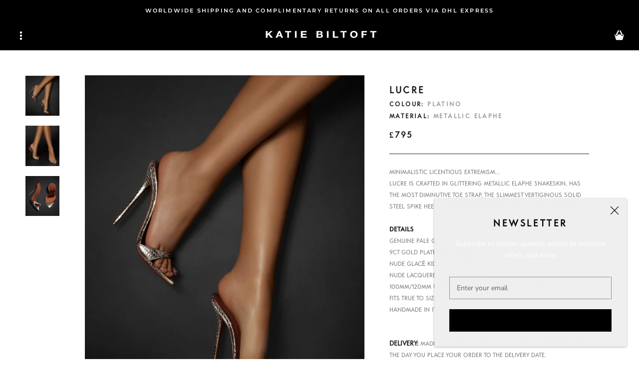

--- FILE ---
content_type: text/html; charset=utf-8
request_url: https://www.katiebiltoft.com/products/lucre-1
body_size: 37667
content:
<!doctype html>

<html class="no-js" lang="en">
<!-- DESIGNED BY 1HUTCH https://www.1hutch.co.uk/ -->
  <head>
    <meta charset="utf-8"> 
    <meta http-equiv="X-UA-Compatible" content="IE=edge,chrome=1">
    <meta name="viewport" content="width=device-width, initial-scale=1.0, height=device-height, minimum-scale=1.0, user-scalable=0">
    <meta name="theme-color" content="">

    <title>
      LUCRE &ndash; KatieBiltoft
    </title><meta name="description" content="Minimalistic licentious extremism...Lucre is crafted in glittering metallic Elaphe snakeskin, has the most diminutive toe strap, the slimmest vertiginous solid steel spike heels and is finished in 9ct gold plated hardware.Details Genuine pale gold metallic Elaphe snakeskin upper9ct gold plated toe pointsNude glacé kid "><link rel="canonical" href="https://www.katiebiltoft.com/products/lucre-1"><link rel="shortcut icon" href="//www.katiebiltoft.com/cdn/shop/files/kb-favicon_32x32.jpg?v=1613677562" type="image/png"><meta property="og:type" content="product">
  <meta property="og:title" content="LUCRE"><meta property="og:image" content="http://www.katiebiltoft.com/cdn/shop/products/S2_grande.jpg?v=1570695346">
    <meta property="og:image:secure_url" content="https://www.katiebiltoft.com/cdn/shop/products/S2_grande.jpg?v=1570695346"><meta property="og:image" content="http://www.katiebiltoft.com/cdn/shop/products/S1_grande.jpg?v=1570695346">
    <meta property="og:image:secure_url" content="https://www.katiebiltoft.com/cdn/shop/products/S1_grande.jpg?v=1570695346"><meta property="og:image" content="http://www.katiebiltoft.com/cdn/shop/products/S3_grande.jpg?v=1570695346">
    <meta property="og:image:secure_url" content="https://www.katiebiltoft.com/cdn/shop/products/S3_grande.jpg?v=1570695346"><meta property="product:price:amount" content="795.00">
  <meta property="product:price:currency" content="GBP"><meta property="og:description" content="Minimalistic licentious extremism...Lucre is crafted in glittering metallic Elaphe snakeskin, has the most diminutive toe strap, the slimmest vertiginous solid steel spike heels and is finished in 9ct gold plated hardware.Details Genuine pale gold metallic Elaphe snakeskin upper9ct gold plated toe pointsNude glacé kid "><meta property="og:url" content="https://www.katiebiltoft.com/products/lucre-1">
<meta property="og:site_name" content="KatieBiltoft"><meta name="twitter:card" content="summary"><meta name="twitter:title" content="LUCRE">
  <meta name="twitter:description" content="Minimalistic licentious extremism...Lucre is crafted in glittering metallic Elaphe snakeskin, has the most diminutive toe strap, the slimmest vertiginous solid steel spike heels and is finished in 9ct gold plated hardware.Details Genuine pale gold metallic Elaphe snakeskin upper9ct gold plated toe pointsNude glacé kid leather insoleNude  lacquered leather outsole100mm/120mm ultra thin Elaphe covered solid steel heelFits true to sizeHandmade in Italy">
  <meta name="twitter:image" content="https://www.katiebiltoft.com/cdn/shop/products/S2_600x600_crop_center.jpg?v=1570695346">

    <script>window.performance && window.performance.mark && window.performance.mark('shopify.content_for_header.start');</script><meta id="shopify-digital-wallet" name="shopify-digital-wallet" content="/5370904679/digital_wallets/dialog">
<meta name="shopify-checkout-api-token" content="ea400687ad20ed76c064f13ef704d14c">
<meta id="in-context-paypal-metadata" data-shop-id="5370904679" data-venmo-supported="false" data-environment="production" data-locale="en_US" data-paypal-v4="true" data-currency="GBP">
<link rel="alternate" type="application/json+oembed" href="https://www.katiebiltoft.com/products/lucre-1.oembed">
<script async="async" src="/checkouts/internal/preloads.js?locale=en-GB"></script>
<link rel="preconnect" href="https://shop.app" crossorigin="anonymous">
<script async="async" src="https://shop.app/checkouts/internal/preloads.js?locale=en-GB&shop_id=5370904679" crossorigin="anonymous"></script>
<script id="apple-pay-shop-capabilities" type="application/json">{"shopId":5370904679,"countryCode":"GB","currencyCode":"GBP","merchantCapabilities":["supports3DS"],"merchantId":"gid:\/\/shopify\/Shop\/5370904679","merchantName":"KatieBiltoft","requiredBillingContactFields":["postalAddress","email","phone"],"requiredShippingContactFields":["postalAddress","email","phone"],"shippingType":"shipping","supportedNetworks":["visa","maestro","masterCard","amex","discover","elo"],"total":{"type":"pending","label":"KatieBiltoft","amount":"1.00"},"shopifyPaymentsEnabled":true,"supportsSubscriptions":true}</script>
<script id="shopify-features" type="application/json">{"accessToken":"ea400687ad20ed76c064f13ef704d14c","betas":["rich-media-storefront-analytics"],"domain":"www.katiebiltoft.com","predictiveSearch":true,"shopId":5370904679,"locale":"en"}</script>
<script>var Shopify = Shopify || {};
Shopify.shop = "katiebiltoft.myshopify.com";
Shopify.locale = "en";
Shopify.currency = {"active":"GBP","rate":"1.0"};
Shopify.country = "GB";
Shopify.theme = {"name":" 15\/05\/25 working  Copy of Katie Biltoft |","id":177016799529,"schema_name":"Prestige","schema_version":"3.3.7","theme_store_id":null,"role":"main"};
Shopify.theme.handle = "null";
Shopify.theme.style = {"id":null,"handle":null};
Shopify.cdnHost = "www.katiebiltoft.com/cdn";
Shopify.routes = Shopify.routes || {};
Shopify.routes.root = "/";</script>
<script type="module">!function(o){(o.Shopify=o.Shopify||{}).modules=!0}(window);</script>
<script>!function(o){function n(){var o=[];function n(){o.push(Array.prototype.slice.apply(arguments))}return n.q=o,n}var t=o.Shopify=o.Shopify||{};t.loadFeatures=n(),t.autoloadFeatures=n()}(window);</script>
<script>
  window.ShopifyPay = window.ShopifyPay || {};
  window.ShopifyPay.apiHost = "shop.app\/pay";
  window.ShopifyPay.redirectState = null;
</script>
<script id="shop-js-analytics" type="application/json">{"pageType":"product"}</script>
<script defer="defer" async type="module" src="//www.katiebiltoft.com/cdn/shopifycloud/shop-js/modules/v2/client.init-shop-cart-sync_BdyHc3Nr.en.esm.js"></script>
<script defer="defer" async type="module" src="//www.katiebiltoft.com/cdn/shopifycloud/shop-js/modules/v2/chunk.common_Daul8nwZ.esm.js"></script>
<script type="module">
  await import("//www.katiebiltoft.com/cdn/shopifycloud/shop-js/modules/v2/client.init-shop-cart-sync_BdyHc3Nr.en.esm.js");
await import("//www.katiebiltoft.com/cdn/shopifycloud/shop-js/modules/v2/chunk.common_Daul8nwZ.esm.js");

  window.Shopify.SignInWithShop?.initShopCartSync?.({"fedCMEnabled":true,"windoidEnabled":true});

</script>
<script>
  window.Shopify = window.Shopify || {};
  if (!window.Shopify.featureAssets) window.Shopify.featureAssets = {};
  window.Shopify.featureAssets['shop-js'] = {"shop-cart-sync":["modules/v2/client.shop-cart-sync_QYOiDySF.en.esm.js","modules/v2/chunk.common_Daul8nwZ.esm.js"],"init-fed-cm":["modules/v2/client.init-fed-cm_DchLp9rc.en.esm.js","modules/v2/chunk.common_Daul8nwZ.esm.js"],"shop-button":["modules/v2/client.shop-button_OV7bAJc5.en.esm.js","modules/v2/chunk.common_Daul8nwZ.esm.js"],"init-windoid":["modules/v2/client.init-windoid_DwxFKQ8e.en.esm.js","modules/v2/chunk.common_Daul8nwZ.esm.js"],"shop-cash-offers":["modules/v2/client.shop-cash-offers_DWtL6Bq3.en.esm.js","modules/v2/chunk.common_Daul8nwZ.esm.js","modules/v2/chunk.modal_CQq8HTM6.esm.js"],"shop-toast-manager":["modules/v2/client.shop-toast-manager_CX9r1SjA.en.esm.js","modules/v2/chunk.common_Daul8nwZ.esm.js"],"init-shop-email-lookup-coordinator":["modules/v2/client.init-shop-email-lookup-coordinator_UhKnw74l.en.esm.js","modules/v2/chunk.common_Daul8nwZ.esm.js"],"pay-button":["modules/v2/client.pay-button_DzxNnLDY.en.esm.js","modules/v2/chunk.common_Daul8nwZ.esm.js"],"avatar":["modules/v2/client.avatar_BTnouDA3.en.esm.js"],"init-shop-cart-sync":["modules/v2/client.init-shop-cart-sync_BdyHc3Nr.en.esm.js","modules/v2/chunk.common_Daul8nwZ.esm.js"],"shop-login-button":["modules/v2/client.shop-login-button_D8B466_1.en.esm.js","modules/v2/chunk.common_Daul8nwZ.esm.js","modules/v2/chunk.modal_CQq8HTM6.esm.js"],"init-customer-accounts-sign-up":["modules/v2/client.init-customer-accounts-sign-up_C8fpPm4i.en.esm.js","modules/v2/client.shop-login-button_D8B466_1.en.esm.js","modules/v2/chunk.common_Daul8nwZ.esm.js","modules/v2/chunk.modal_CQq8HTM6.esm.js"],"init-shop-for-new-customer-accounts":["modules/v2/client.init-shop-for-new-customer-accounts_CVTO0Ztu.en.esm.js","modules/v2/client.shop-login-button_D8B466_1.en.esm.js","modules/v2/chunk.common_Daul8nwZ.esm.js","modules/v2/chunk.modal_CQq8HTM6.esm.js"],"init-customer-accounts":["modules/v2/client.init-customer-accounts_dRgKMfrE.en.esm.js","modules/v2/client.shop-login-button_D8B466_1.en.esm.js","modules/v2/chunk.common_Daul8nwZ.esm.js","modules/v2/chunk.modal_CQq8HTM6.esm.js"],"shop-follow-button":["modules/v2/client.shop-follow-button_CkZpjEct.en.esm.js","modules/v2/chunk.common_Daul8nwZ.esm.js","modules/v2/chunk.modal_CQq8HTM6.esm.js"],"lead-capture":["modules/v2/client.lead-capture_BntHBhfp.en.esm.js","modules/v2/chunk.common_Daul8nwZ.esm.js","modules/v2/chunk.modal_CQq8HTM6.esm.js"],"checkout-modal":["modules/v2/client.checkout-modal_CfxcYbTm.en.esm.js","modules/v2/chunk.common_Daul8nwZ.esm.js","modules/v2/chunk.modal_CQq8HTM6.esm.js"],"shop-login":["modules/v2/client.shop-login_Da4GZ2H6.en.esm.js","modules/v2/chunk.common_Daul8nwZ.esm.js","modules/v2/chunk.modal_CQq8HTM6.esm.js"],"payment-terms":["modules/v2/client.payment-terms_MV4M3zvL.en.esm.js","modules/v2/chunk.common_Daul8nwZ.esm.js","modules/v2/chunk.modal_CQq8HTM6.esm.js"]};
</script>
<script>(function() {
  var isLoaded = false;
  function asyncLoad() {
    if (isLoaded) return;
    isLoaded = true;
    var urls = ["https:\/\/chimpstatic.com\/mcjs-connected\/js\/users\/0438089cbb8dacb26ed48f309\/9c21d925a8d985a2abbde0d66.js?shop=katiebiltoft.myshopify.com"];
    for (var i = 0; i < urls.length; i++) {
      var s = document.createElement('script');
      s.type = 'text/javascript';
      s.async = true;
      s.src = urls[i];
      var x = document.getElementsByTagName('script')[0];
      x.parentNode.insertBefore(s, x);
    }
  };
  if(window.attachEvent) {
    window.attachEvent('onload', asyncLoad);
  } else {
    window.addEventListener('load', asyncLoad, false);
  }
})();</script>
<script id="__st">var __st={"a":5370904679,"offset":0,"reqid":"42159831-be8b-4701-9c6a-9049be75d1f0-1769002116","pageurl":"www.katiebiltoft.com\/products\/lucre-1","u":"9e562effb784","p":"product","rtyp":"product","rid":2153976168551};</script>
<script>window.ShopifyPaypalV4VisibilityTracking = true;</script>
<script id="captcha-bootstrap">!function(){'use strict';const t='contact',e='account',n='new_comment',o=[[t,t],['blogs',n],['comments',n],[t,'customer']],c=[[e,'customer_login'],[e,'guest_login'],[e,'recover_customer_password'],[e,'create_customer']],r=t=>t.map((([t,e])=>`form[action*='/${t}']:not([data-nocaptcha='true']) input[name='form_type'][value='${e}']`)).join(','),a=t=>()=>t?[...document.querySelectorAll(t)].map((t=>t.form)):[];function s(){const t=[...o],e=r(t);return a(e)}const i='password',u='form_key',d=['recaptcha-v3-token','g-recaptcha-response','h-captcha-response',i],f=()=>{try{return window.sessionStorage}catch{return}},m='__shopify_v',_=t=>t.elements[u];function p(t,e,n=!1){try{const o=window.sessionStorage,c=JSON.parse(o.getItem(e)),{data:r}=function(t){const{data:e,action:n}=t;return t[m]||n?{data:e,action:n}:{data:t,action:n}}(c);for(const[e,n]of Object.entries(r))t.elements[e]&&(t.elements[e].value=n);n&&o.removeItem(e)}catch(o){console.error('form repopulation failed',{error:o})}}const l='form_type',E='cptcha';function T(t){t.dataset[E]=!0}const w=window,h=w.document,L='Shopify',v='ce_forms',y='captcha';let A=!1;((t,e)=>{const n=(g='f06e6c50-85a8-45c8-87d0-21a2b65856fe',I='https://cdn.shopify.com/shopifycloud/storefront-forms-hcaptcha/ce_storefront_forms_captcha_hcaptcha.v1.5.2.iife.js',D={infoText:'Protected by hCaptcha',privacyText:'Privacy',termsText:'Terms'},(t,e,n)=>{const o=w[L][v],c=o.bindForm;if(c)return c(t,g,e,D).then(n);var r;o.q.push([[t,g,e,D],n]),r=I,A||(h.body.append(Object.assign(h.createElement('script'),{id:'captcha-provider',async:!0,src:r})),A=!0)});var g,I,D;w[L]=w[L]||{},w[L][v]=w[L][v]||{},w[L][v].q=[],w[L][y]=w[L][y]||{},w[L][y].protect=function(t,e){n(t,void 0,e),T(t)},Object.freeze(w[L][y]),function(t,e,n,w,h,L){const[v,y,A,g]=function(t,e,n){const i=e?o:[],u=t?c:[],d=[...i,...u],f=r(d),m=r(i),_=r(d.filter((([t,e])=>n.includes(e))));return[a(f),a(m),a(_),s()]}(w,h,L),I=t=>{const e=t.target;return e instanceof HTMLFormElement?e:e&&e.form},D=t=>v().includes(t);t.addEventListener('submit',(t=>{const e=I(t);if(!e)return;const n=D(e)&&!e.dataset.hcaptchaBound&&!e.dataset.recaptchaBound,o=_(e),c=g().includes(e)&&(!o||!o.value);(n||c)&&t.preventDefault(),c&&!n&&(function(t){try{if(!f())return;!function(t){const e=f();if(!e)return;const n=_(t);if(!n)return;const o=n.value;o&&e.removeItem(o)}(t);const e=Array.from(Array(32),(()=>Math.random().toString(36)[2])).join('');!function(t,e){_(t)||t.append(Object.assign(document.createElement('input'),{type:'hidden',name:u})),t.elements[u].value=e}(t,e),function(t,e){const n=f();if(!n)return;const o=[...t.querySelectorAll(`input[type='${i}']`)].map((({name:t})=>t)),c=[...d,...o],r={};for(const[a,s]of new FormData(t).entries())c.includes(a)||(r[a]=s);n.setItem(e,JSON.stringify({[m]:1,action:t.action,data:r}))}(t,e)}catch(e){console.error('failed to persist form',e)}}(e),e.submit())}));const S=(t,e)=>{t&&!t.dataset[E]&&(n(t,e.some((e=>e===t))),T(t))};for(const o of['focusin','change'])t.addEventListener(o,(t=>{const e=I(t);D(e)&&S(e,y())}));const B=e.get('form_key'),M=e.get(l),P=B&&M;t.addEventListener('DOMContentLoaded',(()=>{const t=y();if(P)for(const e of t)e.elements[l].value===M&&p(e,B);[...new Set([...A(),...v().filter((t=>'true'===t.dataset.shopifyCaptcha))])].forEach((e=>S(e,t)))}))}(h,new URLSearchParams(w.location.search),n,t,e,['guest_login'])})(!0,!0)}();</script>
<script integrity="sha256-4kQ18oKyAcykRKYeNunJcIwy7WH5gtpwJnB7kiuLZ1E=" data-source-attribution="shopify.loadfeatures" defer="defer" src="//www.katiebiltoft.com/cdn/shopifycloud/storefront/assets/storefront/load_feature-a0a9edcb.js" crossorigin="anonymous"></script>
<script crossorigin="anonymous" defer="defer" src="//www.katiebiltoft.com/cdn/shopifycloud/storefront/assets/shopify_pay/storefront-65b4c6d7.js?v=20250812"></script>
<script data-source-attribution="shopify.dynamic_checkout.dynamic.init">var Shopify=Shopify||{};Shopify.PaymentButton=Shopify.PaymentButton||{isStorefrontPortableWallets:!0,init:function(){window.Shopify.PaymentButton.init=function(){};var t=document.createElement("script");t.src="https://www.katiebiltoft.com/cdn/shopifycloud/portable-wallets/latest/portable-wallets.en.js",t.type="module",document.head.appendChild(t)}};
</script>
<script data-source-attribution="shopify.dynamic_checkout.buyer_consent">
  function portableWalletsHideBuyerConsent(e){var t=document.getElementById("shopify-buyer-consent"),n=document.getElementById("shopify-subscription-policy-button");t&&n&&(t.classList.add("hidden"),t.setAttribute("aria-hidden","true"),n.removeEventListener("click",e))}function portableWalletsShowBuyerConsent(e){var t=document.getElementById("shopify-buyer-consent"),n=document.getElementById("shopify-subscription-policy-button");t&&n&&(t.classList.remove("hidden"),t.removeAttribute("aria-hidden"),n.addEventListener("click",e))}window.Shopify?.PaymentButton&&(window.Shopify.PaymentButton.hideBuyerConsent=portableWalletsHideBuyerConsent,window.Shopify.PaymentButton.showBuyerConsent=portableWalletsShowBuyerConsent);
</script>
<script data-source-attribution="shopify.dynamic_checkout.cart.bootstrap">document.addEventListener("DOMContentLoaded",(function(){function t(){return document.querySelector("shopify-accelerated-checkout-cart, shopify-accelerated-checkout")}if(t())Shopify.PaymentButton.init();else{new MutationObserver((function(e,n){t()&&(Shopify.PaymentButton.init(),n.disconnect())})).observe(document.body,{childList:!0,subtree:!0})}}));
</script>
<link id="shopify-accelerated-checkout-styles" rel="stylesheet" media="screen" href="https://www.katiebiltoft.com/cdn/shopifycloud/portable-wallets/latest/accelerated-checkout-backwards-compat.css" crossorigin="anonymous">
<style id="shopify-accelerated-checkout-cart">
        #shopify-buyer-consent {
  margin-top: 1em;
  display: inline-block;
  width: 100%;
}

#shopify-buyer-consent.hidden {
  display: none;
}

#shopify-subscription-policy-button {
  background: none;
  border: none;
  padding: 0;
  text-decoration: underline;
  font-size: inherit;
  cursor: pointer;
}

#shopify-subscription-policy-button::before {
  box-shadow: none;
}

      </style>

<script>window.performance && window.performance.mark && window.performance.mark('shopify.content_for_header.end');</script>

    <link rel="stylesheet" href="//www.katiebiltoft.com/cdn/shop/t/12/assets/theme.scss.css?v=69866143485269960861763852756">

    <script>
      // This allows to expose several variables to the global scope, to be used in scripts
      window.theme = {
        template: "product",
        shopCurrency: "GBP",
        moneyFormat: "£{{amount}}",
        moneyWithCurrencyFormat: "£{{amount}} GBP",
        currencyConversionEnabled: true,
        currencyConversionMoneyFormat: "money_format",
        currencyConversionRoundAmounts: true,
        productImageSize: "natural",
        searchMode: "product,article",
        showPageTransition: true,
        showElementStaggering: true,
        showImageZooming: true,
        enableExperimentalResizeObserver: false
      };

      window.languages = {
        cartAddNote: "Add Order Note",
        cartEditNote: "Edit Order Note",
        productImageLoadingError: "This image could not be loaded. Please try to reload the page.",
        productFormAddToCart: "Pre-order",
        productFormUnavailable: "Unavailable",
        productFormSoldOut: "Sold Out",
        shippingEstimatorOneResult: "1 option available:",
        shippingEstimatorMoreResults: "{{count}} options available:",
        shippingEstimatorNoResults: "No shipping could be found"
      };

      window.lazySizesConfig = {
        loadHidden: false,
        hFac: 0.5,
        expFactor: 2,
        ricTimeout: 150,
        lazyClass: 'Image--lazyLoad',
        loadingClass: 'Image--lazyLoading',
        loadedClass: 'Image--lazyLoaded'
      };

      document.documentElement.className = document.documentElement.className.replace('no-js', 'js');
      document.documentElement.style.setProperty('--window-height', window.innerHeight + 'px');

      // We do a quick detection of some features (we could use Modernizr but for so little...)
      (function() {
        document.documentElement.className += ((window.CSS && window.CSS.supports('(position: sticky) or (position: -webkit-sticky)')) ? ' supports-sticky' : ' no-supports-sticky');
        document.documentElement.className += (window.matchMedia('(-moz-touch-enabled: 1), (hover: none)')).matches ? ' no-supports-hover' : ' supports-hover';
      }());

      // This code is done to force reload the page when the back button is hit (which allows to fix stale data on cart, for instance)
      if (performance.navigation.type === 2) {
        location.reload(true);
      }
    </script>

    <script src="//www.katiebiltoft.com/cdn/shop/t/12/assets/lazysizes.min.js?v=174358363404432586981747289790" async></script>

    
      <script src="//cdn.shopify.com/s/javascripts/currencies.js" defer></script>
    
<script src="https://polyfill-fastly.net/v3/polyfill.min.js?unknown=polyfill&features=fetch,Element.prototype.closest,Element.prototype.remove,Element.prototype.classList,Array.prototype.includes,Array.prototype.fill,Object.assign,CustomEvent,IntersectionObserver,IntersectionObserverEntry" defer></script>
    <script src="//www.katiebiltoft.com/cdn/shop/t/12/assets/libs.min.js?v=88466822118989791001747289790" defer></script>
    <script src="//www.katiebiltoft.com/cdn/shop/t/12/assets/theme.min.js?v=96731946595872669831747289790" defer></script>
    <script src="//www.katiebiltoft.com/cdn/shop/t/12/assets/custom.js?v=8814717088703906631747289790" defer></script>

    
  <script type="application/ld+json">
  {
    "@context": "http://schema.org",
    "@type": "Product",
    "offers": {
      "@type": "Offer",
      "availability":"https://schema.org/InStock",
      "price": "795.00",
      "priceCurrency": "GBP",
      "url": "https://www.katiebiltoft.com/products/lucre-1"
    },
    "brand": "Platino",
    "name": "LUCRE",
    "description": "Minimalistic licentious extremism...Lucre is crafted in glittering metallic Elaphe snakeskin, has the most diminutive toe strap, the slimmest vertiginous solid steel spike heels and is finished in 9ct gold plated hardware.Details Genuine pale gold metallic Elaphe snakeskin upper9ct gold plated toe pointsNude glacé kid leather insoleNude  lacquered leather outsole100mm\/120mm ultra thin Elaphe covered solid steel heelFits true to sizeHandmade in Italy",
    "category": "Metallic Elaphe",
    "url": "https://www.katiebiltoft.com/products/lucre-1",
    "image": {
      "@type": "ImageObject",
      "url": "https://www.katiebiltoft.com/cdn/shop/products/S2_1024x1024.jpg?v=1570695346",
      "image": "https://www.katiebiltoft.com/cdn/shop/products/S2_1024x1024.jpg?v=1570695346",
      "name": "LUCRE",
      "width": 1024,
      "height": 1024
    }
  }
  </script>


    <link href="//www.katiebiltoft.com/cdn/shop/t/12/assets/custom.css?v=159024190443857940721755001167" rel="stylesheet" type="text/css" media="all" />
    
  <link href="https://monorail-edge.shopifysvc.com" rel="dns-prefetch">
<script>(function(){if ("sendBeacon" in navigator && "performance" in window) {try {var session_token_from_headers = performance.getEntriesByType('navigation')[0].serverTiming.find(x => x.name == '_s').description;} catch {var session_token_from_headers = undefined;}var session_cookie_matches = document.cookie.match(/_shopify_s=([^;]*)/);var session_token_from_cookie = session_cookie_matches && session_cookie_matches.length === 2 ? session_cookie_matches[1] : "";var session_token = session_token_from_headers || session_token_from_cookie || "";function handle_abandonment_event(e) {var entries = performance.getEntries().filter(function(entry) {return /monorail-edge.shopifysvc.com/.test(entry.name);});if (!window.abandonment_tracked && entries.length === 0) {window.abandonment_tracked = true;var currentMs = Date.now();var navigation_start = performance.timing.navigationStart;var payload = {shop_id: 5370904679,url: window.location.href,navigation_start,duration: currentMs - navigation_start,session_token,page_type: "product"};window.navigator.sendBeacon("https://monorail-edge.shopifysvc.com/v1/produce", JSON.stringify({schema_id: "online_store_buyer_site_abandonment/1.1",payload: payload,metadata: {event_created_at_ms: currentMs,event_sent_at_ms: currentMs}}));}}window.addEventListener('pagehide', handle_abandonment_event);}}());</script>
<script id="web-pixels-manager-setup">(function e(e,d,r,n,o){if(void 0===o&&(o={}),!Boolean(null===(a=null===(i=window.Shopify)||void 0===i?void 0:i.analytics)||void 0===a?void 0:a.replayQueue)){var i,a;window.Shopify=window.Shopify||{};var t=window.Shopify;t.analytics=t.analytics||{};var s=t.analytics;s.replayQueue=[],s.publish=function(e,d,r){return s.replayQueue.push([e,d,r]),!0};try{self.performance.mark("wpm:start")}catch(e){}var l=function(){var e={modern:/Edge?\/(1{2}[4-9]|1[2-9]\d|[2-9]\d{2}|\d{4,})\.\d+(\.\d+|)|Firefox\/(1{2}[4-9]|1[2-9]\d|[2-9]\d{2}|\d{4,})\.\d+(\.\d+|)|Chrom(ium|e)\/(9{2}|\d{3,})\.\d+(\.\d+|)|(Maci|X1{2}).+ Version\/(15\.\d+|(1[6-9]|[2-9]\d|\d{3,})\.\d+)([,.]\d+|)( \(\w+\)|)( Mobile\/\w+|) Safari\/|Chrome.+OPR\/(9{2}|\d{3,})\.\d+\.\d+|(CPU[ +]OS|iPhone[ +]OS|CPU[ +]iPhone|CPU IPhone OS|CPU iPad OS)[ +]+(15[._]\d+|(1[6-9]|[2-9]\d|\d{3,})[._]\d+)([._]\d+|)|Android:?[ /-](13[3-9]|1[4-9]\d|[2-9]\d{2}|\d{4,})(\.\d+|)(\.\d+|)|Android.+Firefox\/(13[5-9]|1[4-9]\d|[2-9]\d{2}|\d{4,})\.\d+(\.\d+|)|Android.+Chrom(ium|e)\/(13[3-9]|1[4-9]\d|[2-9]\d{2}|\d{4,})\.\d+(\.\d+|)|SamsungBrowser\/([2-9]\d|\d{3,})\.\d+/,legacy:/Edge?\/(1[6-9]|[2-9]\d|\d{3,})\.\d+(\.\d+|)|Firefox\/(5[4-9]|[6-9]\d|\d{3,})\.\d+(\.\d+|)|Chrom(ium|e)\/(5[1-9]|[6-9]\d|\d{3,})\.\d+(\.\d+|)([\d.]+$|.*Safari\/(?![\d.]+ Edge\/[\d.]+$))|(Maci|X1{2}).+ Version\/(10\.\d+|(1[1-9]|[2-9]\d|\d{3,})\.\d+)([,.]\d+|)( \(\w+\)|)( Mobile\/\w+|) Safari\/|Chrome.+OPR\/(3[89]|[4-9]\d|\d{3,})\.\d+\.\d+|(CPU[ +]OS|iPhone[ +]OS|CPU[ +]iPhone|CPU IPhone OS|CPU iPad OS)[ +]+(10[._]\d+|(1[1-9]|[2-9]\d|\d{3,})[._]\d+)([._]\d+|)|Android:?[ /-](13[3-9]|1[4-9]\d|[2-9]\d{2}|\d{4,})(\.\d+|)(\.\d+|)|Mobile Safari.+OPR\/([89]\d|\d{3,})\.\d+\.\d+|Android.+Firefox\/(13[5-9]|1[4-9]\d|[2-9]\d{2}|\d{4,})\.\d+(\.\d+|)|Android.+Chrom(ium|e)\/(13[3-9]|1[4-9]\d|[2-9]\d{2}|\d{4,})\.\d+(\.\d+|)|Android.+(UC? ?Browser|UCWEB|U3)[ /]?(15\.([5-9]|\d{2,})|(1[6-9]|[2-9]\d|\d{3,})\.\d+)\.\d+|SamsungBrowser\/(5\.\d+|([6-9]|\d{2,})\.\d+)|Android.+MQ{2}Browser\/(14(\.(9|\d{2,})|)|(1[5-9]|[2-9]\d|\d{3,})(\.\d+|))(\.\d+|)|K[Aa][Ii]OS\/(3\.\d+|([4-9]|\d{2,})\.\d+)(\.\d+|)/},d=e.modern,r=e.legacy,n=navigator.userAgent;return n.match(d)?"modern":n.match(r)?"legacy":"unknown"}(),u="modern"===l?"modern":"legacy",c=(null!=n?n:{modern:"",legacy:""})[u],f=function(e){return[e.baseUrl,"/wpm","/b",e.hashVersion,"modern"===e.buildTarget?"m":"l",".js"].join("")}({baseUrl:d,hashVersion:r,buildTarget:u}),m=function(e){var d=e.version,r=e.bundleTarget,n=e.surface,o=e.pageUrl,i=e.monorailEndpoint;return{emit:function(e){var a=e.status,t=e.errorMsg,s=(new Date).getTime(),l=JSON.stringify({metadata:{event_sent_at_ms:s},events:[{schema_id:"web_pixels_manager_load/3.1",payload:{version:d,bundle_target:r,page_url:o,status:a,surface:n,error_msg:t},metadata:{event_created_at_ms:s}}]});if(!i)return console&&console.warn&&console.warn("[Web Pixels Manager] No Monorail endpoint provided, skipping logging."),!1;try{return self.navigator.sendBeacon.bind(self.navigator)(i,l)}catch(e){}var u=new XMLHttpRequest;try{return u.open("POST",i,!0),u.setRequestHeader("Content-Type","text/plain"),u.send(l),!0}catch(e){return console&&console.warn&&console.warn("[Web Pixels Manager] Got an unhandled error while logging to Monorail."),!1}}}}({version:r,bundleTarget:l,surface:e.surface,pageUrl:self.location.href,monorailEndpoint:e.monorailEndpoint});try{o.browserTarget=l,function(e){var d=e.src,r=e.async,n=void 0===r||r,o=e.onload,i=e.onerror,a=e.sri,t=e.scriptDataAttributes,s=void 0===t?{}:t,l=document.createElement("script"),u=document.querySelector("head"),c=document.querySelector("body");if(l.async=n,l.src=d,a&&(l.integrity=a,l.crossOrigin="anonymous"),s)for(var f in s)if(Object.prototype.hasOwnProperty.call(s,f))try{l.dataset[f]=s[f]}catch(e){}if(o&&l.addEventListener("load",o),i&&l.addEventListener("error",i),u)u.appendChild(l);else{if(!c)throw new Error("Did not find a head or body element to append the script");c.appendChild(l)}}({src:f,async:!0,onload:function(){if(!function(){var e,d;return Boolean(null===(d=null===(e=window.Shopify)||void 0===e?void 0:e.analytics)||void 0===d?void 0:d.initialized)}()){var d=window.webPixelsManager.init(e)||void 0;if(d){var r=window.Shopify.analytics;r.replayQueue.forEach((function(e){var r=e[0],n=e[1],o=e[2];d.publishCustomEvent(r,n,o)})),r.replayQueue=[],r.publish=d.publishCustomEvent,r.visitor=d.visitor,r.initialized=!0}}},onerror:function(){return m.emit({status:"failed",errorMsg:"".concat(f," has failed to load")})},sri:function(e){var d=/^sha384-[A-Za-z0-9+/=]+$/;return"string"==typeof e&&d.test(e)}(c)?c:"",scriptDataAttributes:o}),m.emit({status:"loading"})}catch(e){m.emit({status:"failed",errorMsg:(null==e?void 0:e.message)||"Unknown error"})}}})({shopId: 5370904679,storefrontBaseUrl: "https://www.katiebiltoft.com",extensionsBaseUrl: "https://extensions.shopifycdn.com/cdn/shopifycloud/web-pixels-manager",monorailEndpoint: "https://monorail-edge.shopifysvc.com/unstable/produce_batch",surface: "storefront-renderer",enabledBetaFlags: ["2dca8a86"],webPixelsConfigList: [{"id":"1863090473","configuration":"{\"accountID\":\"Vejhm4\",\"webPixelConfig\":\"eyJlbmFibGVBZGRlZFRvQ2FydEV2ZW50cyI6IHRydWV9\"}","eventPayloadVersion":"v1","runtimeContext":"STRICT","scriptVersion":"524f6c1ee37bacdca7657a665bdca589","type":"APP","apiClientId":123074,"privacyPurposes":["ANALYTICS","MARKETING"],"dataSharingAdjustments":{"protectedCustomerApprovalScopes":["read_customer_address","read_customer_email","read_customer_name","read_customer_personal_data","read_customer_phone"]}},{"id":"408813865","configuration":"{\"pixel_id\":\"148396634863353\",\"pixel_type\":\"facebook_pixel\",\"metaapp_system_user_token\":\"-\"}","eventPayloadVersion":"v1","runtimeContext":"OPEN","scriptVersion":"ca16bc87fe92b6042fbaa3acc2fbdaa6","type":"APP","apiClientId":2329312,"privacyPurposes":["ANALYTICS","MARKETING","SALE_OF_DATA"],"dataSharingAdjustments":{"protectedCustomerApprovalScopes":["read_customer_address","read_customer_email","read_customer_name","read_customer_personal_data","read_customer_phone"]}},{"id":"shopify-app-pixel","configuration":"{}","eventPayloadVersion":"v1","runtimeContext":"STRICT","scriptVersion":"0450","apiClientId":"shopify-pixel","type":"APP","privacyPurposes":["ANALYTICS","MARKETING"]},{"id":"shopify-custom-pixel","eventPayloadVersion":"v1","runtimeContext":"LAX","scriptVersion":"0450","apiClientId":"shopify-pixel","type":"CUSTOM","privacyPurposes":["ANALYTICS","MARKETING"]}],isMerchantRequest: false,initData: {"shop":{"name":"KatieBiltoft","paymentSettings":{"currencyCode":"GBP"},"myshopifyDomain":"katiebiltoft.myshopify.com","countryCode":"GB","storefrontUrl":"https:\/\/www.katiebiltoft.com"},"customer":null,"cart":null,"checkout":null,"productVariants":[{"price":{"amount":795.0,"currencyCode":"GBP"},"product":{"title":"LUCRE","vendor":"Platino","id":"2153976168551","untranslatedTitle":"LUCRE","url":"\/products\/lucre-1","type":"Metallic Elaphe"},"id":"45978550993193","image":{"src":"\/\/www.katiebiltoft.com\/cdn\/shop\/products\/S2.jpg?v=1570695346"},"sku":"","title":"36 \/ Select heel height","untranslatedTitle":"36 \/ Select heel height"},{"price":{"amount":795.0,"currencyCode":"GBP"},"product":{"title":"LUCRE","vendor":"Platino","id":"2153976168551","untranslatedTitle":"LUCRE","url":"\/products\/lucre-1","type":"Metallic Elaphe"},"id":"20585727459431","image":{"src":"\/\/www.katiebiltoft.com\/cdn\/shop\/products\/S2.jpg?v=1570695346"},"sku":"","title":"36 \/ 100mm","untranslatedTitle":"36 \/ 100mm"},{"price":{"amount":795.0,"currencyCode":"GBP"},"product":{"title":"LUCRE","vendor":"Platino","id":"2153976168551","untranslatedTitle":"LUCRE","url":"\/products\/lucre-1","type":"Metallic Elaphe"},"id":"45959242055977","image":{"src":"\/\/www.katiebiltoft.com\/cdn\/shop\/products\/S2.jpg?v=1570695346"},"sku":"","title":"36 \/ 120mm","untranslatedTitle":"36 \/ 120mm"},{"price":{"amount":795.0,"currencyCode":"GBP"},"product":{"title":"LUCRE","vendor":"Platino","id":"2153976168551","untranslatedTitle":"LUCRE","url":"\/products\/lucre-1","type":"Metallic Elaphe"},"id":"45978551025961","image":{"src":"\/\/www.katiebiltoft.com\/cdn\/shop\/products\/S2.jpg?v=1570695346"},"sku":"","title":"37 \/ Select heel height","untranslatedTitle":"37 \/ Select heel height"},{"price":{"amount":795.0,"currencyCode":"GBP"},"product":{"title":"LUCRE","vendor":"Platino","id":"2153976168551","untranslatedTitle":"LUCRE","url":"\/products\/lucre-1","type":"Metallic Elaphe"},"id":"20585727492199","image":{"src":"\/\/www.katiebiltoft.com\/cdn\/shop\/products\/S2.jpg?v=1570695346"},"sku":"","title":"37 \/ 100mm","untranslatedTitle":"37 \/ 100mm"},{"price":{"amount":795.0,"currencyCode":"GBP"},"product":{"title":"LUCRE","vendor":"Platino","id":"2153976168551","untranslatedTitle":"LUCRE","url":"\/products\/lucre-1","type":"Metallic Elaphe"},"id":"45959242088745","image":{"src":"\/\/www.katiebiltoft.com\/cdn\/shop\/products\/S2.jpg?v=1570695346"},"sku":"","title":"37 \/ 120mm","untranslatedTitle":"37 \/ 120mm"},{"price":{"amount":795.0,"currencyCode":"GBP"},"product":{"title":"LUCRE","vendor":"Platino","id":"2153976168551","untranslatedTitle":"LUCRE","url":"\/products\/lucre-1","type":"Metallic Elaphe"},"id":"45978551058729","image":{"src":"\/\/www.katiebiltoft.com\/cdn\/shop\/products\/S2.jpg?v=1570695346"},"sku":"","title":"38 \/ Select heel height","untranslatedTitle":"38 \/ Select heel height"},{"price":{"amount":795.0,"currencyCode":"GBP"},"product":{"title":"LUCRE","vendor":"Platino","id":"2153976168551","untranslatedTitle":"LUCRE","url":"\/products\/lucre-1","type":"Metallic Elaphe"},"id":"20585727524967","image":{"src":"\/\/www.katiebiltoft.com\/cdn\/shop\/products\/S2.jpg?v=1570695346"},"sku":"","title":"38 \/ 100mm","untranslatedTitle":"38 \/ 100mm"},{"price":{"amount":795.0,"currencyCode":"GBP"},"product":{"title":"LUCRE","vendor":"Platino","id":"2153976168551","untranslatedTitle":"LUCRE","url":"\/products\/lucre-1","type":"Metallic Elaphe"},"id":"45959242121513","image":{"src":"\/\/www.katiebiltoft.com\/cdn\/shop\/products\/S2.jpg?v=1570695346"},"sku":"","title":"38 \/ 120mm","untranslatedTitle":"38 \/ 120mm"},{"price":{"amount":795.0,"currencyCode":"GBP"},"product":{"title":"LUCRE","vendor":"Platino","id":"2153976168551","untranslatedTitle":"LUCRE","url":"\/products\/lucre-1","type":"Metallic Elaphe"},"id":"45978551091497","image":{"src":"\/\/www.katiebiltoft.com\/cdn\/shop\/products\/S2.jpg?v=1570695346"},"sku":"","title":"39 \/ Select heel height","untranslatedTitle":"39 \/ Select heel height"},{"price":{"amount":795.0,"currencyCode":"GBP"},"product":{"title":"LUCRE","vendor":"Platino","id":"2153976168551","untranslatedTitle":"LUCRE","url":"\/products\/lucre-1","type":"Metallic Elaphe"},"id":"20585727557735","image":{"src":"\/\/www.katiebiltoft.com\/cdn\/shop\/products\/S2.jpg?v=1570695346"},"sku":"","title":"39 \/ 100mm","untranslatedTitle":"39 \/ 100mm"},{"price":{"amount":795.0,"currencyCode":"GBP"},"product":{"title":"LUCRE","vendor":"Platino","id":"2153976168551","untranslatedTitle":"LUCRE","url":"\/products\/lucre-1","type":"Metallic Elaphe"},"id":"45959242154281","image":{"src":"\/\/www.katiebiltoft.com\/cdn\/shop\/products\/S2.jpg?v=1570695346"},"sku":"","title":"39 \/ 120mm","untranslatedTitle":"39 \/ 120mm"},{"price":{"amount":795.0,"currencyCode":"GBP"},"product":{"title":"LUCRE","vendor":"Platino","id":"2153976168551","untranslatedTitle":"LUCRE","url":"\/products\/lucre-1","type":"Metallic Elaphe"},"id":"45978551124265","image":{"src":"\/\/www.katiebiltoft.com\/cdn\/shop\/products\/S2.jpg?v=1570695346"},"sku":"","title":"40 \/ Select heel height","untranslatedTitle":"40 \/ Select heel height"},{"price":{"amount":795.0,"currencyCode":"GBP"},"product":{"title":"LUCRE","vendor":"Platino","id":"2153976168551","untranslatedTitle":"LUCRE","url":"\/products\/lucre-1","type":"Metallic Elaphe"},"id":"20585727590503","image":{"src":"\/\/www.katiebiltoft.com\/cdn\/shop\/products\/S2.jpg?v=1570695346"},"sku":"","title":"40 \/ 100mm","untranslatedTitle":"40 \/ 100mm"},{"price":{"amount":795.0,"currencyCode":"GBP"},"product":{"title":"LUCRE","vendor":"Platino","id":"2153976168551","untranslatedTitle":"LUCRE","url":"\/products\/lucre-1","type":"Metallic Elaphe"},"id":"45959242187049","image":{"src":"\/\/www.katiebiltoft.com\/cdn\/shop\/products\/S2.jpg?v=1570695346"},"sku":"","title":"40 \/ 120mm","untranslatedTitle":"40 \/ 120mm"},{"price":{"amount":795.0,"currencyCode":"GBP"},"product":{"title":"LUCRE","vendor":"Platino","id":"2153976168551","untranslatedTitle":"LUCRE","url":"\/products\/lucre-1","type":"Metallic Elaphe"},"id":"45978551157033","image":{"src":"\/\/www.katiebiltoft.com\/cdn\/shop\/products\/S2.jpg?v=1570695346"},"sku":"","title":"41 \/ Select heel height","untranslatedTitle":"41 \/ Select heel height"},{"price":{"amount":795.0,"currencyCode":"GBP"},"product":{"title":"LUCRE","vendor":"Platino","id":"2153976168551","untranslatedTitle":"LUCRE","url":"\/products\/lucre-1","type":"Metallic Elaphe"},"id":"20607513231463","image":{"src":"\/\/www.katiebiltoft.com\/cdn\/shop\/products\/S2.jpg?v=1570695346"},"sku":"","title":"41 \/ 100mm","untranslatedTitle":"41 \/ 100mm"},{"price":{"amount":795.0,"currencyCode":"GBP"},"product":{"title":"LUCRE","vendor":"Platino","id":"2153976168551","untranslatedTitle":"LUCRE","url":"\/products\/lucre-1","type":"Metallic Elaphe"},"id":"45959242219817","image":{"src":"\/\/www.katiebiltoft.com\/cdn\/shop\/products\/S2.jpg?v=1570695346"},"sku":"","title":"41 \/ 120mm","untranslatedTitle":"41 \/ 120mm"},{"price":{"amount":795.0,"currencyCode":"GBP"},"product":{"title":"LUCRE","vendor":"Platino","id":"2153976168551","untranslatedTitle":"LUCRE","url":"\/products\/lucre-1","type":"Metallic Elaphe"},"id":"45978551189801","image":{"src":"\/\/www.katiebiltoft.com\/cdn\/shop\/products\/S2.jpg?v=1570695346"},"sku":"","title":"42 \/ Select heel height","untranslatedTitle":"42 \/ Select heel height"},{"price":{"amount":795.0,"currencyCode":"GBP"},"product":{"title":"LUCRE","vendor":"Platino","id":"2153976168551","untranslatedTitle":"LUCRE","url":"\/products\/lucre-1","type":"Metallic Elaphe"},"id":"31642239205479","image":{"src":"\/\/www.katiebiltoft.com\/cdn\/shop\/products\/S2.jpg?v=1570695346"},"sku":"","title":"42 \/ 100mm","untranslatedTitle":"42 \/ 100mm"},{"price":{"amount":795.0,"currencyCode":"GBP"},"product":{"title":"LUCRE","vendor":"Platino","id":"2153976168551","untranslatedTitle":"LUCRE","url":"\/products\/lucre-1","type":"Metallic Elaphe"},"id":"45959242252585","image":{"src":"\/\/www.katiebiltoft.com\/cdn\/shop\/products\/S2.jpg?v=1570695346"},"sku":"","title":"42 \/ 120mm","untranslatedTitle":"42 \/ 120mm"}],"purchasingCompany":null},},"https://www.katiebiltoft.com/cdn","fcfee988w5aeb613cpc8e4bc33m6693e112",{"modern":"","legacy":""},{"shopId":"5370904679","storefrontBaseUrl":"https:\/\/www.katiebiltoft.com","extensionBaseUrl":"https:\/\/extensions.shopifycdn.com\/cdn\/shopifycloud\/web-pixels-manager","surface":"storefront-renderer","enabledBetaFlags":"[\"2dca8a86\"]","isMerchantRequest":"false","hashVersion":"fcfee988w5aeb613cpc8e4bc33m6693e112","publish":"custom","events":"[[\"page_viewed\",{}],[\"product_viewed\",{\"productVariant\":{\"price\":{\"amount\":795.0,\"currencyCode\":\"GBP\"},\"product\":{\"title\":\"LUCRE\",\"vendor\":\"Platino\",\"id\":\"2153976168551\",\"untranslatedTitle\":\"LUCRE\",\"url\":\"\/products\/lucre-1\",\"type\":\"Metallic Elaphe\"},\"id\":\"45978550993193\",\"image\":{\"src\":\"\/\/www.katiebiltoft.com\/cdn\/shop\/products\/S2.jpg?v=1570695346\"},\"sku\":\"\",\"title\":\"36 \/ Select heel height\",\"untranslatedTitle\":\"36 \/ Select heel height\"}}]]"});</script><script>
  window.ShopifyAnalytics = window.ShopifyAnalytics || {};
  window.ShopifyAnalytics.meta = window.ShopifyAnalytics.meta || {};
  window.ShopifyAnalytics.meta.currency = 'GBP';
  var meta = {"product":{"id":2153976168551,"gid":"gid:\/\/shopify\/Product\/2153976168551","vendor":"Platino","type":"Metallic Elaphe","handle":"lucre-1","variants":[{"id":45978550993193,"price":79500,"name":"LUCRE - 36 \/ Select heel height","public_title":"36 \/ Select heel height","sku":""},{"id":20585727459431,"price":79500,"name":"LUCRE - 36 \/ 100mm","public_title":"36 \/ 100mm","sku":""},{"id":45959242055977,"price":79500,"name":"LUCRE - 36 \/ 120mm","public_title":"36 \/ 120mm","sku":""},{"id":45978551025961,"price":79500,"name":"LUCRE - 37 \/ Select heel height","public_title":"37 \/ Select heel height","sku":""},{"id":20585727492199,"price":79500,"name":"LUCRE - 37 \/ 100mm","public_title":"37 \/ 100mm","sku":""},{"id":45959242088745,"price":79500,"name":"LUCRE - 37 \/ 120mm","public_title":"37 \/ 120mm","sku":""},{"id":45978551058729,"price":79500,"name":"LUCRE - 38 \/ Select heel height","public_title":"38 \/ Select heel height","sku":""},{"id":20585727524967,"price":79500,"name":"LUCRE - 38 \/ 100mm","public_title":"38 \/ 100mm","sku":""},{"id":45959242121513,"price":79500,"name":"LUCRE - 38 \/ 120mm","public_title":"38 \/ 120mm","sku":""},{"id":45978551091497,"price":79500,"name":"LUCRE - 39 \/ Select heel height","public_title":"39 \/ Select heel height","sku":""},{"id":20585727557735,"price":79500,"name":"LUCRE - 39 \/ 100mm","public_title":"39 \/ 100mm","sku":""},{"id":45959242154281,"price":79500,"name":"LUCRE - 39 \/ 120mm","public_title":"39 \/ 120mm","sku":""},{"id":45978551124265,"price":79500,"name":"LUCRE - 40 \/ Select heel height","public_title":"40 \/ Select heel height","sku":""},{"id":20585727590503,"price":79500,"name":"LUCRE - 40 \/ 100mm","public_title":"40 \/ 100mm","sku":""},{"id":45959242187049,"price":79500,"name":"LUCRE - 40 \/ 120mm","public_title":"40 \/ 120mm","sku":""},{"id":45978551157033,"price":79500,"name":"LUCRE - 41 \/ Select heel height","public_title":"41 \/ Select heel height","sku":""},{"id":20607513231463,"price":79500,"name":"LUCRE - 41 \/ 100mm","public_title":"41 \/ 100mm","sku":""},{"id":45959242219817,"price":79500,"name":"LUCRE - 41 \/ 120mm","public_title":"41 \/ 120mm","sku":""},{"id":45978551189801,"price":79500,"name":"LUCRE - 42 \/ Select heel height","public_title":"42 \/ Select heel height","sku":""},{"id":31642239205479,"price":79500,"name":"LUCRE - 42 \/ 100mm","public_title":"42 \/ 100mm","sku":""},{"id":45959242252585,"price":79500,"name":"LUCRE - 42 \/ 120mm","public_title":"42 \/ 120mm","sku":""}],"remote":false},"page":{"pageType":"product","resourceType":"product","resourceId":2153976168551,"requestId":"42159831-be8b-4701-9c6a-9049be75d1f0-1769002116"}};
  for (var attr in meta) {
    window.ShopifyAnalytics.meta[attr] = meta[attr];
  }
</script>
<script class="analytics">
  (function () {
    var customDocumentWrite = function(content) {
      var jquery = null;

      if (window.jQuery) {
        jquery = window.jQuery;
      } else if (window.Checkout && window.Checkout.$) {
        jquery = window.Checkout.$;
      }

      if (jquery) {
        jquery('body').append(content);
      }
    };

    var hasLoggedConversion = function(token) {
      if (token) {
        return document.cookie.indexOf('loggedConversion=' + token) !== -1;
      }
      return false;
    }

    var setCookieIfConversion = function(token) {
      if (token) {
        var twoMonthsFromNow = new Date(Date.now());
        twoMonthsFromNow.setMonth(twoMonthsFromNow.getMonth() + 2);

        document.cookie = 'loggedConversion=' + token + '; expires=' + twoMonthsFromNow;
      }
    }

    var trekkie = window.ShopifyAnalytics.lib = window.trekkie = window.trekkie || [];
    if (trekkie.integrations) {
      return;
    }
    trekkie.methods = [
      'identify',
      'page',
      'ready',
      'track',
      'trackForm',
      'trackLink'
    ];
    trekkie.factory = function(method) {
      return function() {
        var args = Array.prototype.slice.call(arguments);
        args.unshift(method);
        trekkie.push(args);
        return trekkie;
      };
    };
    for (var i = 0; i < trekkie.methods.length; i++) {
      var key = trekkie.methods[i];
      trekkie[key] = trekkie.factory(key);
    }
    trekkie.load = function(config) {
      trekkie.config = config || {};
      trekkie.config.initialDocumentCookie = document.cookie;
      var first = document.getElementsByTagName('script')[0];
      var script = document.createElement('script');
      script.type = 'text/javascript';
      script.onerror = function(e) {
        var scriptFallback = document.createElement('script');
        scriptFallback.type = 'text/javascript';
        scriptFallback.onerror = function(error) {
                var Monorail = {
      produce: function produce(monorailDomain, schemaId, payload) {
        var currentMs = new Date().getTime();
        var event = {
          schema_id: schemaId,
          payload: payload,
          metadata: {
            event_created_at_ms: currentMs,
            event_sent_at_ms: currentMs
          }
        };
        return Monorail.sendRequest("https://" + monorailDomain + "/v1/produce", JSON.stringify(event));
      },
      sendRequest: function sendRequest(endpointUrl, payload) {
        // Try the sendBeacon API
        if (window && window.navigator && typeof window.navigator.sendBeacon === 'function' && typeof window.Blob === 'function' && !Monorail.isIos12()) {
          var blobData = new window.Blob([payload], {
            type: 'text/plain'
          });

          if (window.navigator.sendBeacon(endpointUrl, blobData)) {
            return true;
          } // sendBeacon was not successful

        } // XHR beacon

        var xhr = new XMLHttpRequest();

        try {
          xhr.open('POST', endpointUrl);
          xhr.setRequestHeader('Content-Type', 'text/plain');
          xhr.send(payload);
        } catch (e) {
          console.log(e);
        }

        return false;
      },
      isIos12: function isIos12() {
        return window.navigator.userAgent.lastIndexOf('iPhone; CPU iPhone OS 12_') !== -1 || window.navigator.userAgent.lastIndexOf('iPad; CPU OS 12_') !== -1;
      }
    };
    Monorail.produce('monorail-edge.shopifysvc.com',
      'trekkie_storefront_load_errors/1.1',
      {shop_id: 5370904679,
      theme_id: 177016799529,
      app_name: "storefront",
      context_url: window.location.href,
      source_url: "//www.katiebiltoft.com/cdn/s/trekkie.storefront.cd680fe47e6c39ca5d5df5f0a32d569bc48c0f27.min.js"});

        };
        scriptFallback.async = true;
        scriptFallback.src = '//www.katiebiltoft.com/cdn/s/trekkie.storefront.cd680fe47e6c39ca5d5df5f0a32d569bc48c0f27.min.js';
        first.parentNode.insertBefore(scriptFallback, first);
      };
      script.async = true;
      script.src = '//www.katiebiltoft.com/cdn/s/trekkie.storefront.cd680fe47e6c39ca5d5df5f0a32d569bc48c0f27.min.js';
      first.parentNode.insertBefore(script, first);
    };
    trekkie.load(
      {"Trekkie":{"appName":"storefront","development":false,"defaultAttributes":{"shopId":5370904679,"isMerchantRequest":null,"themeId":177016799529,"themeCityHash":"4134504924302245583","contentLanguage":"en","currency":"GBP","eventMetadataId":"ec1f641e-2b62-4b6c-baa3-e6582bf44921"},"isServerSideCookieWritingEnabled":true,"monorailRegion":"shop_domain","enabledBetaFlags":["65f19447"]},"Session Attribution":{},"S2S":{"facebookCapiEnabled":true,"source":"trekkie-storefront-renderer","apiClientId":580111}}
    );

    var loaded = false;
    trekkie.ready(function() {
      if (loaded) return;
      loaded = true;

      window.ShopifyAnalytics.lib = window.trekkie;

      var originalDocumentWrite = document.write;
      document.write = customDocumentWrite;
      try { window.ShopifyAnalytics.merchantGoogleAnalytics.call(this); } catch(error) {};
      document.write = originalDocumentWrite;

      window.ShopifyAnalytics.lib.page(null,{"pageType":"product","resourceType":"product","resourceId":2153976168551,"requestId":"42159831-be8b-4701-9c6a-9049be75d1f0-1769002116","shopifyEmitted":true});

      var match = window.location.pathname.match(/checkouts\/(.+)\/(thank_you|post_purchase)/)
      var token = match? match[1]: undefined;
      if (!hasLoggedConversion(token)) {
        setCookieIfConversion(token);
        window.ShopifyAnalytics.lib.track("Viewed Product",{"currency":"GBP","variantId":45978550993193,"productId":2153976168551,"productGid":"gid:\/\/shopify\/Product\/2153976168551","name":"LUCRE - 36 \/ Select heel height","price":"795.00","sku":"","brand":"Platino","variant":"36 \/ Select heel height","category":"Metallic Elaphe","nonInteraction":true,"remote":false},undefined,undefined,{"shopifyEmitted":true});
      window.ShopifyAnalytics.lib.track("monorail:\/\/trekkie_storefront_viewed_product\/1.1",{"currency":"GBP","variantId":45978550993193,"productId":2153976168551,"productGid":"gid:\/\/shopify\/Product\/2153976168551","name":"LUCRE - 36 \/ Select heel height","price":"795.00","sku":"","brand":"Platino","variant":"36 \/ Select heel height","category":"Metallic Elaphe","nonInteraction":true,"remote":false,"referer":"https:\/\/www.katiebiltoft.com\/products\/lucre-1"});
      }
    });


        var eventsListenerScript = document.createElement('script');
        eventsListenerScript.async = true;
        eventsListenerScript.src = "//www.katiebiltoft.com/cdn/shopifycloud/storefront/assets/shop_events_listener-3da45d37.js";
        document.getElementsByTagName('head')[0].appendChild(eventsListenerScript);

})();</script>
<script
  defer
  src="https://www.katiebiltoft.com/cdn/shopifycloud/perf-kit/shopify-perf-kit-3.0.4.min.js"
  data-application="storefront-renderer"
  data-shop-id="5370904679"
  data-render-region="gcp-us-central1"
  data-page-type="product"
  data-theme-instance-id="177016799529"
  data-theme-name="Prestige"
  data-theme-version="3.3.7"
  data-monorail-region="shop_domain"
  data-resource-timing-sampling-rate="10"
  data-shs="true"
  data-shs-beacon="true"
  data-shs-export-with-fetch="true"
  data-shs-logs-sample-rate="1"
  data-shs-beacon-endpoint="https://www.katiebiltoft.com/api/collect"
></script>
</head>

  <body class="prestige--v3  template-product  	">
    <a class="PageSkipLink u-visually-hidden" href="#main">Skip to content</a>
    <span class="LoadingBar"></span>
    <div class="PageOverlay"></div>
    <div class="PageTransition"></div>

    <div id="shopify-section-popup" class="shopify-section">

      <aside class="NewsletterPopup" data-section-id="popup" data-section-type="newsletter-popup" data-section-settings='
        {
          "apparitionDelay": 2,
          "showOnlyOnce": true
        }
      ' aria-hidden="true">
        <button class="NewsletterPopup__Close" data-action="close-popup" aria-label="Close"><svg class="Icon Icon--close" role="presentation" viewBox="0 0 16 14">
      <path d="M15 0L1 14m14 0L1 0" stroke="currentColor" fill="none" fill-rule="evenodd"></path>
    </svg></button><h2 class="NewsletterPopup__Heading Heading u-h2">NEWSLETTER</h2><div class="NewsletterPopup__Content">
            <p>Subscribe to receive updates, access to exclusive offers, and more.</p>
          </div><form method="post" action="/contact#newsletter-popup" id="newsletter-popup" accept-charset="UTF-8" class="NewsletterPopup__Form"><input type="hidden" name="form_type" value="customer" /><input type="hidden" name="utf8" value="✓" /><input type="hidden" name="contact[tags]" value="newsletter">

              <input type="email" name="contact[email]" class="Form__Input" required="required" aria-label="Enter your email" placeholder="Enter your email">
              <button class="Form__Submit Button Button--primary Button--full" type="submit">Subscribe</button></form></aside></div>
    <div id="shopify-section-sidebar-menu" class="shopify-section"><section id="sidebar-menu" class="SidebarMenu Drawer Drawer--small Drawer--fromLeft" aria-hidden="true" data-section-id="sidebar-menu" data-section-type="sidebar-menu">
    <header class="Drawer__Header" data-drawer-animated-left>
      <button class="Drawer__Close Icon-Wrapper--clickable" data-action="close-drawer" data-drawer-id="sidebar-menu" aria-label="Close navigation"><svg class="Icon Icon--close" role="presentation" viewBox="0 0 16 14">
      <path d="M15 0L1 14m14 0L1 0" stroke="currentColor" fill="none" fill-rule="evenodd"></path>
    </svg></button>
    </header>

    <div class="Drawer__Content">
      <div class="Drawer__Main" data-drawer-animated-left data-scrollable>
        <div class="Drawer__Container">
          <nav class="SidebarMenu__Nav SidebarMenu__Nav--primary" aria-label="Sidebar navigation"><div class="Collapsible"><a href="/" class="Collapsible__Button Heading Link Link--primary u-h6">Home</a></div><div class="Collapsible"><a href="/collections/most-popular" class="Collapsible__Button Heading Link Link--primary u-h6">Shop</a></div><div class="Collapsible"><a href="/pages/about" class="Collapsible__Button Heading Link Link--primary u-h6">About</a></div><div class="Collapsible"><a href="/pages/contact-us" class="Collapsible__Button Heading Link Link--primary u-h6">Contact Us</a></div><div class="Collapsible"><button class="Collapsible__Button Heading u-h6" data-action="toggle-collapsible" aria-expanded="false">Client Services<span class="Collapsible__Plus"></span>
                  </button>

                  <div class="Collapsible__Inner">
                    <div class="Collapsible__Content"><div class="Collapsible"><a href="/pages/bespoke-items" class="Collapsible__Button Heading Text--subdued Link Link--primary u-h7">BESPOKE ITEMS</a></div><div class="Collapsible"><a href="/pages/delivery" class="Collapsible__Button Heading Text--subdued Link Link--primary u-h7">DELIVERY</a></div><div class="Collapsible"><a href="/pages/exchanges-and-returns" class="Collapsible__Button Heading Text--subdued Link Link--primary u-h7">EXCHANGES &amp; RETURNS</a></div><div class="Collapsible"><a href="/pages/product-care" class="Collapsible__Button Heading Text--subdued Link Link--primary u-h7">PRODUCT CARE</a></div><div class="Collapsible"><a href="/pages/terms-and-conditions" class="Collapsible__Button Heading Text--subdued Link Link--primary u-h7">TERMS AND CONDITIONS</a></div></div>
                  </div></div></nav><nav class="SidebarMenu__Nav SidebarMenu__Nav--secondary">
            <ul class="Linklist Linklist--spacingLoose"><li class="Linklist__Item">
                  <a href="/account/login" class="Text--subdued Link Link--primary">Account</a>
                </li><li class="Linklist__Item">
                <a href="/search" class="Text--subdued Link Link--primary" data-action="open-modal" aria-controls="Search">Search</a>
              </li>
            </ul>
          </nav>
        </div>
      </div><aside class="Drawer__Footer" data-drawer-animated-bottom><div class="SidebarMenu__CurrencySelector">
              <div class="Select Select--transparent">
                <select class="CurrencySelector__Select" title="Currency selector"><option value="GBP" selected="selected">GBP</option><option value="USD">USD</option><option value="EUR">EUR</option><option value="AUD">AUD</option></select><svg class="Icon Icon--select-arrow" role="presentation" viewBox="0 0 19 12">
      <polyline fill="none" stroke="currentColor" points="17 2 9.5 10 2 2" fill-rule="evenodd" stroke-width="2" stroke-linecap="square"></polyline>
    </svg></div>
            </div><ul class="SidebarMenu__Social HorizontalList HorizontalList--spacingFill">
    <li class="HorizontalList__Item">
      <a href="https://www.instagram.com/katiebiltoft" class="Link Link--primary" target="_blank" rel="noopener" aria-label="Instagram">
        <span class="Icon-Wrapper--clickable"><svg class="Icon Icon--instagram" role="presentation" viewBox="0 0 32 32">
      <path d="M15.994 2.886c4.273 0 4.775.019 6.464.095 1.562.07 2.406.33 2.971.552.749.292 1.283.635 1.841 1.194s.908 1.092 1.194 1.841c.216.565.483 1.41.552 2.971.076 1.689.095 2.19.095 6.464s-.019 4.775-.095 6.464c-.07 1.562-.33 2.406-.552 2.971-.292.749-.635 1.283-1.194 1.841s-1.092.908-1.841 1.194c-.565.216-1.41.483-2.971.552-1.689.076-2.19.095-6.464.095s-4.775-.019-6.464-.095c-1.562-.07-2.406-.33-2.971-.552-.749-.292-1.283-.635-1.841-1.194s-.908-1.092-1.194-1.841c-.216-.565-.483-1.41-.552-2.971-.076-1.689-.095-2.19-.095-6.464s.019-4.775.095-6.464c.07-1.562.33-2.406.552-2.971.292-.749.635-1.283 1.194-1.841s1.092-.908 1.841-1.194c.565-.216 1.41-.483 2.971-.552 1.689-.083 2.19-.095 6.464-.095zm0-2.883c-4.343 0-4.889.019-6.597.095-1.702.076-2.864.349-3.879.743-1.054.406-1.943.959-2.832 1.848S1.251 4.473.838 5.521C.444 6.537.171 7.699.095 9.407.019 11.109 0 11.655 0 15.997s.019 4.889.095 6.597c.076 1.702.349 2.864.743 3.886.406 1.054.959 1.943 1.848 2.832s1.784 1.435 2.832 1.848c1.016.394 2.178.667 3.886.743s2.248.095 6.597.095 4.889-.019 6.597-.095c1.702-.076 2.864-.349 3.886-.743 1.054-.406 1.943-.959 2.832-1.848s1.435-1.784 1.848-2.832c.394-1.016.667-2.178.743-3.886s.095-2.248.095-6.597-.019-4.889-.095-6.597c-.076-1.702-.349-2.864-.743-3.886-.406-1.054-.959-1.943-1.848-2.832S27.532 1.247 26.484.834C25.468.44 24.306.167 22.598.091c-1.714-.07-2.26-.089-6.603-.089zm0 7.778c-4.533 0-8.216 3.676-8.216 8.216s3.683 8.216 8.216 8.216 8.216-3.683 8.216-8.216-3.683-8.216-8.216-8.216zm0 13.549c-2.946 0-5.333-2.387-5.333-5.333s2.387-5.333 5.333-5.333 5.333 2.387 5.333 5.333-2.387 5.333-5.333 5.333zM26.451 7.457c0 1.059-.858 1.917-1.917 1.917s-1.917-.858-1.917-1.917c0-1.059.858-1.917 1.917-1.917s1.917.858 1.917 1.917z"></path>
    </svg></span>
      </a>
    </li>

    

  </ul>

</aside></div>
</section>

</div>
<div id="sidebar-cart" class="Drawer Drawer--fromRight" aria-hidden="true" data-section-id="cart" data-section-type="cart" data-section-settings='{
  "type": "drawer",
  "itemCount": 0,
  "drawer": true,
  "hasShippingEstimator": false
}'>
  <div class="Drawer__Header Drawer__Header--bordered Drawer__Container">
      <span class="Drawer__Title Heading u-h4">Cart</span>

      <button class="Drawer__Close Icon-Wrapper--clickable" data-action="close-drawer" data-drawer-id="sidebar-cart" aria-label="Close cart"><svg class="Icon Icon--close" role="presentation" viewBox="0 0 16 14">
      <path d="M15 0L1 14m14 0L1 0" stroke="currentColor" fill="none" fill-rule="evenodd"></path>
    </svg></button>
  </div>

  <form class="Cart Drawer__Content" action="/cart" method="POST" novalidate>
    <div class="Drawer__Main" data-scrollable><p class="Cart__Empty Heading u-h5">Your cart is empty</p></div></form>
</div>

  <style>

    .payment-methods h3 {
    margin-top: 15px;
}
   .payment-methods p {
    font-size: 12px;
}
  </style>
<div class="PageContainer">
      <div id="shopify-section-announcement" class="shopify-section"><section id="section-announcement" data-section-id="announcement" data-section-type="announcement-bar">
      <div class="AnnouncementBar">
        <div class="AnnouncementBar__Wrapper">
          <p class="AnnouncementBar__Content Heading">WORLDWIDE SHIPPING AND COMPLIMENTARY RETURNS ON ALL ORDERS VIA DHL EXPRESS
</p>
        </div>
      </div>
    </section>

    <style>
      #section-announcement {
        background: #000000;
        color: #ffffff;
      }
    </style>

    <script>
      document.documentElement.style.setProperty('--announcement-bar-height', document.getElementById('shopify-section-announcement').offsetHeight + 'px');
    </script></div>
      <div id="shopify-section-header" class="shopify-section shopify-section--header"><header id="section-header"
        class="Header Header--sidebar Header--initialized "
        data-section-id="header"
        data-section-type="header"
        data-section-settings='{
  "navigationStyle": "sidebar",
  "hasTransparentHeader": false,
  "isSticky": false
}'
        role="banner">
  <div class="Header__Wrapper">
    <div class="Header__FlexItem Header__FlexItem--fill">
      <button class="Header__Icon Icon-Wrapper Icon-Wrapper--clickable " aria-expanded="false" data-action="open-drawer" data-drawer-id="sidebar-menu" aria-label="Open navigation">
        <span class="hidden-tablet-and-up"><!--     <svg class="Icon Icon--nav" role="presentation" viewBox="0 0 20 14">
      <path d="M0 14v-1h20v1H0zm0-7.5h20v1H0v-1zM0 0h20v1H0V0z" fill="currentColor"></path>
    </svg> -->

	<svg class="Icon Icon--nav" id="Layer_1" data-name="Layer 1" xmlns="http://www.w3.org/2000/svg" viewBox="0 0 15 57.5"><defs><style>.cls-1{fill:#FFFFFF;}</style></defs><title>Untitled-1</title><circle class="cls-1" cx="7.5" cy="7.5" r="7.5"/><circle class="cls-1" cx="7.5" cy="28.75" r="7.5"/><circle class="cls-1" cx="7.5" cy="50" r="7.5"/></svg></span>
        <span class="hidden-phone"><!--     <svg class="Icon Icon--nav-desktop" role="presentation" viewBox="0 0 24 16">
      <path d="M0 15.985v-2h24v2H0zm0-9h24v2H0v-2zm0-7h24v2H0v-2z" fill="currentColor"></path>
    </svg> -->

	<svg class="Icon Icon--nav-desktop" id="Layer_1" data-name="Layer 1" xmlns="http://www.w3.org/2000/svg" viewBox="0 0 15 57.5"><defs><style>.cls-1{fill:#FFFFFF;}</style></defs><title>Untitled-1</title><circle class="cls-1" cx="7.5" cy="7.5" r="7.5"/><circle class="cls-1" cx="7.5" cy="28.75" r="7.5"/><circle class="cls-1" cx="7.5" cy="50" r="7.5"/></svg></span>
      </button></div><div class="Header__FlexItem"><div class="Header__Logo"><a href="/" class="Header__LogoLink">
<!--<img class="Header__LogoImage Header__LogoImage--primary"
               src="//www.katiebiltoft.com/cdn/shop/files/Asset_1_220x.png?v=1613676790"
               srcset="//www.katiebiltoft.com/cdn/shop/files/Asset_1_220x.png?v=1613676790 1x, //www.katiebiltoft.com/cdn/shop/files/Asset_1_220x@2x.png?v=1613676790 2x"
               width="220"
               alt="KatieBiltoft">-->
        
        <?xml version="1.0" encoding="utf-8"?>
<!-- Generator: Adobe Illustrator 16.0.0, SVG Export Plug-In . SVG Version: 6.00 Build 0)  -->
<!DOCTYPE svg PUBLIC "-//W3C//DTD SVG 1.1//EN" "http://www.w3.org/Graphics/SVG/1.1/DTD/svg11.dtd">
<svg version="1.1" id="Layer_1" xmlns="http://www.w3.org/2000/svg" xmlns:xlink="http://www.w3.org/1999/xlink" x="0px" y="0px"
	 width="222.042px" height="14px" viewBox="0 0 222.042 14" enable-background="new 0 0 222.042 14" xml:space="preserve">
<g>
	<polygon fill="#FFFFFF" points="4.888,0.304 4.888,5.857 10.804,0.304 14.96,0.304 9.044,5.595 15.533,13.699 11.355,13.699 
		6.796,7.678 4.888,9.384 4.888,13.699 1.559,13.699 1.559,0.304 	"/>
	<path fill="#FFFFFF" d="M30.142,0.304l5.662,13.395h-3.457l-1.145-2.982h-5.662l-1.187,2.982h-3.351l5.725-13.395H30.142z
		 M30.333,8.521l-1.909-4.916h-0.042L26.41,8.521H30.333z"/>
	<polygon fill="#FFFFFF" points="39.705,2.781 39.705,0.304 52.11,0.304 52.11,2.781 47.572,2.781 47.572,13.699 44.243,13.699 
		44.243,2.781 	"/>
	<rect x="59.574" y="0.304" fill="#FFFFFF" width="3.329" height="13.395"/>
	<polygon fill="#FFFFFF" points="82.878,0.304 82.878,2.781 74.883,2.781 74.883,5.651 82.22,5.651 82.22,7.939 74.883,7.939 
		74.883,11.224 83.047,11.224 83.047,13.699 71.555,13.699 71.555,0.304 	"/>
	<path fill="#FFFFFF" d="M109.765,0.304c0.721,0,1.378,0.056,1.972,0.169c0.593,0.113,1.104,0.297,1.527,0.553
		c0.424,0.256,0.752,0.598,0.984,1.023C114.483,2.475,114.6,3,114.6,3.625c0,0.675-0.174,1.238-0.52,1.688
		c-0.348,0.45-0.859,0.819-1.538,1.107c0.932,0.238,1.629,0.654,2.088,1.248c0.459,0.595,0.689,1.311,0.689,2.148
		c0,0.675-0.148,1.259-0.445,1.754c-0.297,0.494-0.697,0.897-1.199,1.21s-1.074,0.544-1.717,0.694s-1.304,0.225-1.983,0.225h-7.336
		V0.304H109.765z M109.34,5.726c0.594,0,1.082-0.125,1.464-0.375c0.381-0.25,0.572-0.657,0.572-1.22c0-0.312-0.063-0.569-0.19-0.769
		c-0.127-0.2-0.297-0.356-0.509-0.469c-0.211-0.112-0.456-0.19-0.731-0.234c-0.276-0.044-0.562-0.066-0.859-0.066h-3.117v3.133
		H109.34z M109.531,11.411c0.325,0,0.637-0.028,0.934-0.085c0.296-0.057,0.558-0.149,0.784-0.281
		c0.226-0.131,0.406-0.311,0.541-0.534c0.134-0.226,0.201-0.514,0.201-0.863c0-0.688-0.219-1.18-0.657-1.473
		c-0.438-0.295-1.018-0.441-1.739-0.441h-3.626v3.678H109.531z"/>
	<rect x="123.293" y="0.304" fill="#FFFFFF" width="3.33" height="13.395"/>
	<polygon fill="#FFFFFF" points="138.604,0.304 138.604,11.224 145.983,11.224 145.983,13.699 135.274,13.699 135.274,0.304 	"/>
	<polygon fill="#FFFFFF" points="150.436,2.781 150.436,0.304 162.84,0.304 162.84,2.781 158.303,2.781 158.303,13.699 
		154.973,13.699 154.973,2.781 	"/>
	<path fill="#FFFFFF" d="M170.157,4.272c0.338-0.856,0.826-1.604,1.461-2.242c0.637-0.639,1.418-1.138,2.344-1.502
		c0.926-0.362,1.969-0.543,3.127-0.543c1.174,0,2.221,0.182,3.139,0.543c0.92,0.364,1.697,0.863,2.334,1.502
		c0.635,0.638,1.123,1.385,1.463,2.242c0.338,0.856,0.508,1.785,0.508,2.786c0,0.975-0.17,1.885-0.508,2.73
		c-0.34,0.845-0.828,1.579-1.463,2.204c-0.637,0.626-1.414,1.116-2.334,1.473c-0.918,0.356-1.965,0.535-3.139,0.535
		c-1.158,0-2.201-0.179-3.127-0.535s-1.707-0.847-2.344-1.473c-0.635-0.625-1.123-1.359-1.461-2.204
		c-0.34-0.845-0.51-1.755-0.51-2.73C169.647,6.058,169.817,5.129,170.157,4.272 M173.198,8.7c0.148,0.532,0.385,1.01,0.711,1.435
		c0.326,0.426,0.75,0.767,1.271,1.022c0.523,0.257,1.16,0.385,1.908,0.385c0.75,0,1.387-0.128,1.91-0.385
		c0.521-0.256,0.945-0.597,1.271-1.022c0.324-0.425,0.562-0.902,0.711-1.435s0.223-1.079,0.223-1.642
		c0-0.587-0.074-1.157-0.223-1.707s-0.387-1.041-0.711-1.473c-0.326-0.432-0.75-0.775-1.271-1.032
		c-0.523-0.256-1.16-0.385-1.91-0.385c-0.748,0-1.385,0.129-1.908,0.385c-0.521,0.257-0.945,0.601-1.271,1.032
		s-0.562,0.922-0.711,1.473s-0.223,1.12-0.223,1.707C172.975,7.621,173.049,8.168,173.198,8.7"/>
	<polygon fill="#FFFFFF" points="203.17,0.304 203.17,2.781 195.856,2.781 195.856,5.876 202.196,5.876 202.196,8.165 
		195.856,8.165 195.856,13.699 192.526,13.699 192.526,0.304 	"/>
	<polygon fill="#FFFFFF" points="209.637,2.781 209.637,0.304 222.042,0.304 222.042,2.781 217.504,2.781 217.504,13.699 
		214.174,13.699 214.174,2.781 	"/>
</g>
</svg>


      </a></div></div>

    <div class="Header__FlexItem Header__FlexItem--fill"><a href="/cart" class="Header__Icon Icon-Wrapper Icon-Wrapper--clickable " data-action="open-drawer" data-drawer-id="sidebar-cart" aria-expanded="false" aria-label="Open cart">
        <span class="hidden-tablet-and-up"><!--     <svg class="Icon Icon--cart" role="presentation" viewBox="0 0 17 20">
      <path d="M0 20V4.995l1 .006v.015l4-.002V4c0-2.484 1.274-4 3.5-4C10.518 0 12 1.48 12 4v1.012l5-.003v.985H1V19h15V6.005h1V20H0zM11 4.49C11 2.267 10.507 1 8.5 1 6.5 1 6 2.27 6 4.49V5l5-.002V4.49z" fill="currentColor"></path>
    </svg> -->

<svg class="Icon Icon--cart" id="Layer_1" data-name="Layer 1" xmlns="http://www.w3.org/2000/svg" viewBox="0 0 167.74 170.48"><defs><style>.cls-1{fill:#fff;}</style></defs><title>Untitled-1</title><rect class="cls-1" x="335.25" y="187.14" width="20.73" height="98" rx="10.36" ry="10.36" transform="translate(-149.32 -322.96) rotate(27.12)"/><path class="cls-1" d="M448.37,262.8a20.27,20.27,0,0,1-18.73,28h0a20.29,20.29,0,0,1-18.06-11l-8.69-17H354.75l-8.69,17a20.28,20.28,0,0,1-36.8-17H298.59a3.64,3.64,0,0,0-3.5,4.63l26,91.79a3.64,3.64,0,0,0,3.5,2.65H433.06a3.64,3.64,0,0,0,3.5-2.65l26-91.79a3.64,3.64,0,0,0-3.5-4.63Z" transform="translate(-294.95 -191.38)"/><rect class="cls-1" x="401.66" y="187.14" width="20.73" height="98" rx="10.36" ry="10.36" transform="translate(591.44 67.12) rotate(152.88)"/></svg></span>
        <span class="hidden-phone"><!--     <svg class="Icon Icon--cart-desktop" role="presentation" viewBox="0 0 19 23">
      <path d="M0 22.985V5.995L2 6v.03l17-.014v16.968H0zm17-15H2v13h15v-13zm-5-2.882c0-2.04-.493-3.203-2.5-3.203-2 0-2.5 1.164-2.5 3.203v.912H5V4.647C5 1.19 7.274 0 9.5 0 11.517 0 14 1.354 14 4.647v1.368h-2v-.912z" fill="currentColor"></path>
    </svg> -->

<svg class="Icon Icon--cart-desktop" id="Layer_1" data-name="Layer 1" xmlns="http://www.w3.org/2000/svg" viewBox="0 0 167.74 170.48"><defs><style>.cls-1{fill:#fff;}</style></defs><title>Untitled-1</title><rect class="cls-1" x="335.25" y="187.14" width="20.73" height="98" rx="10.36" ry="10.36" transform="translate(-149.32 -322.96) rotate(27.12)"/><path class="cls-1" d="M448.37,262.8a20.27,20.27,0,0,1-18.73,28h0a20.29,20.29,0,0,1-18.06-11l-8.69-17H354.75l-8.69,17a20.28,20.28,0,0,1-36.8-17H298.59a3.64,3.64,0,0,0-3.5,4.63l26,91.79a3.64,3.64,0,0,0,3.5,2.65H433.06a3.64,3.64,0,0,0,3.5-2.65l26-91.79a3.64,3.64,0,0,0-3.5-4.63Z" transform="translate(-294.95 -191.38)"/><rect class="cls-1" x="401.66" y="187.14" width="20.73" height="98" rx="10.36" ry="10.36" transform="translate(591.44 67.12) rotate(152.88)"/></svg></span>
        <span class="Header__CartDot "></span>
      </a>
    </div>
  </div>
</header>

<style>:root {
      --use-sticky-header: 0;
      --use-unsticky-header: 1;
    }@media screen and (max-width: 640px) {
      .Header__LogoImage {
        max-width: 200px;
      }
    }:root {
      --header-is-not-transparent: 1;
      --header-is-transparent: 0;
    }</style>

<script>
  document.documentElement.style.setProperty('--header-height', document.getElementById('shopify-section-header').offsetHeight + 'px');
</script>

</div>

      <main id="main" role="main">
        <div id="shopify-section-product-template" class="shopify-section shopify-section--bordered"><section class="Product Product--medium" data-section-id="product-template" data-section-type="product" data-section-settings='{
  "enableHistoryState": true,
  "templateSuffix": "pre-order",
  "showInventoryQuantity": false,
  "stackProductImages": true,
  "showThumbnails": true,
  "inventoryQuantityThreshold": 3,
  "showPriceInButton": true,
  "enableImageZoom": true,
  "showPaymentButton": true,
  "useAjaxCart": true
}'>
  <div class="Product__Wrapper"><div class="Product__Gallery Product__Gallery--stack Product__Gallery--withThumbnails">
        <span id="ProductGallery" class="Anchor"></span><div class="Product__ActionList hidden-lap-and-up">
          <div class="Product__ActionItem hidden-lap-and-up">
          <button class="RoundButton RoundButton--small RoundButton--flat" data-action="open-product-zoom"><svg class="Icon Icon--plus" role="presentation" viewBox="0 0 16 16">
      <g stroke="currentColor" fill="none" fill-rule="evenodd" stroke-linecap="square">
        <path d="M8,1 L8,15"></path>
        <path d="M1,8 L15,8"></path>
      </g>
    </svg></button>
        </div><div class="Product__ActionItem">
          <button class="RoundButton RoundButton--small RoundButton--flat" data-action="toggle-social-share" data-animate-bottom aria-expanded="false">
            <span class="RoundButton__PrimaryState"><svg class="Icon Icon--share" role="presentation" viewBox="0 0 24 24">
      <g stroke="currentColor" fill="none" fill-rule="evenodd" stroke-width="1.5">
        <path d="M8.6,10.2 L15.4,6.8"></path>
        <path d="M8.6,13.7 L15.4,17.1"></path>
        <circle stroke-linecap="square" cx="5" cy="12" r="4"></circle>
        <circle stroke-linecap="square" cx="19" cy="5" r="4"></circle>
        <circle stroke-linecap="square" cx="19" cy="19" r="4"></circle>
      </g>
    </svg></span>
            <span class="RoundButton__SecondaryState"><svg class="Icon Icon--close" role="presentation" viewBox="0 0 16 14">
      <path d="M15 0L1 14m14 0L1 0" stroke="currentColor" fill="none" fill-rule="evenodd"></path>
    </svg></span>
          </button><div class="Product__ShareList" aria-hidden="true">
            <a class="Product__ShareItem" href="https://www.facebook.com/sharer.php?u=https://www.katiebiltoft.com/products/lucre-1" target="_blank" rel="noopener"><svg class="Icon Icon--facebook" viewBox="0 0 9 17">
      <path d="M5.842 17V9.246h2.653l.398-3.023h-3.05v-1.93c0-.874.246-1.47 1.526-1.47H9V.118C8.718.082 7.75 0 6.623 0 4.27 0 2.66 1.408 2.66 3.994v2.23H0v3.022h2.66V17h3.182z"></path>
    </svg>Facebook</a>
            <a class="Product__ShareItem" href="https://pinterest.com/pin/create/button/?url=https://www.katiebiltoft.com/products/lucre-1&media=https://www.katiebiltoft.com/cdn/shop/products/S2_large.jpg?v=1570695346&description=Minimalistic%20licentious%20extremism...Lucre%20is%20crafted%20in%20glittering%20metallic%20Elaphe%20snakeskin,%20has%20the%20most%20diminutive%20toe..." target="_blank" rel="noopener"><svg class="Icon Icon--pinterest" role="presentation" viewBox="0 0 32 32">
      <path d="M16 0q3.25 0 6.208 1.271t5.104 3.417 3.417 5.104T32 16q0 4.333-2.146 8.021t-5.833 5.833T16 32q-2.375 0-4.542-.625 1.208-1.958 1.625-3.458l1.125-4.375q.417.792 1.542 1.396t2.375.604q2.5 0 4.479-1.438t3.063-3.937 1.083-5.625q0-3.708-2.854-6.437t-7.271-2.729q-2.708 0-4.958.917T8.042 8.689t-2.104 3.208-.729 3.479q0 2.167.812 3.792t2.438 2.292q.292.125.5.021t.292-.396q.292-1.042.333-1.292.167-.458-.208-.875-1.083-1.208-1.083-3.125 0-3.167 2.188-5.437t5.729-2.271q3.125 0 4.875 1.708t1.75 4.458q0 2.292-.625 4.229t-1.792 3.104-2.667 1.167q-1.25 0-2.042-.917t-.5-2.167q.167-.583.438-1.5t.458-1.563.354-1.396.167-1.25q0-1.042-.542-1.708t-1.583-.667q-1.292 0-2.167 1.188t-.875 2.979q0 .667.104 1.292t.229.917l.125.292q-1.708 7.417-2.083 8.708-.333 1.583-.25 3.708-4.292-1.917-6.938-5.875T0 16Q0 9.375 4.687 4.688T15.999.001z"></path>
    </svg>Pinterest</a>
            <a class="Product__ShareItem" href="https://twitter.com/share?text=LUCRE&url=https://www.katiebiltoft.com/products/lucre-1" target="_blank" rel="noopener"><svg class="Icon Icon--twitter" role="presentation" viewBox="0 0 32 26">
      <path d="M32 3.077c-1.1748.525-2.4433.8748-3.768 1.031 1.356-.8123 2.3932-2.0995 2.887-3.6305-1.2686.7498-2.6746 1.2997-4.168 1.5934C25.751.796 24.045.0025 22.158.0025c-3.6242 0-6.561 2.937-6.561 6.5612 0 .5124.0562 1.0123.1686 1.4935C10.3104 7.7822 5.474 5.1702 2.237 1.196c-.5624.9687-.8873 2.0997-.8873 3.2994 0 2.2746 1.156 4.2867 2.9182 5.4615-1.075-.0314-2.0872-.3313-2.9745-.8187v.0812c0 3.1806 2.262 5.8363 5.2677 6.4362-.55.15-1.131.2312-1.731.2312-.4248 0-.831-.0438-1.2372-.1188.8374 2.6057 3.262 4.5054 6.13 4.5616-2.2495 1.7622-5.074 2.812-8.1546 2.812-.531 0-1.0498-.0313-1.5684-.0938 2.912 1.8684 6.3613 2.9494 10.0668 2.9494 12.0726 0 18.6776-10.0043 18.6776-18.6776 0-.2874-.0063-.5686-.0188-.8498C30.0066 5.5514 31.119 4.3954 32 3.077z"></path>
    </svg>Twitter</a>
          </div>
        </div>
          </div><div class="Product__SlideshowNav Product__SlideshowNav--thumbnails">
                <div class="Product__SlideshowNavScroller"><a href="#Image12943108735079" data-image-id="12943108735079" class="Product__SlideshowNavImage  AspectRatio is-selected" style="--aspect-ratio: 0.845156889495225">
                        <img src="//www.katiebiltoft.com/cdn/shop/products/S2_160x.jpg?v=1570695346"></a><a href="#Image12943107752039" data-image-id="12943107752039" class="Product__SlideshowNavImage  AspectRatio " style="--aspect-ratio: 0.845156889495225">
                        <img src="//www.katiebiltoft.com/cdn/shop/products/S1_160x.jpg?v=1570695346"></a><a href="#Image12943108374631" data-image-id="12943108374631" class="Product__SlideshowNavImage  AspectRatio " style="--aspect-ratio: 0.845156889495225">
                        <img src="//www.katiebiltoft.com/cdn/shop/products/S3_160x.jpg?v=1570695346"></a></div>
              </div><div class="Product__SlideshowNav Product__SlideshowNav--dots">
                <div class="Product__SlideshowNavScroller"><a href="#Image12943108735079" class="Product__SlideshowNavDot is-selected"></a><a href="#Image12943107752039" class="Product__SlideshowNavDot "></a><a href="#Image12943108374631" class="Product__SlideshowNavDot "></a></div>
              </div><div class="Product__Slideshow Product__Slideshow--zoomable Carousel" data-flickity-config='{
          "prevNextButtons": false,
          "pageDots": true,
          "adaptiveHeight": true,
          "watchCSS": true,
          "dragThreshold": 8,
          "initialIndex": 0,
          "arrowShape": {"x0": 20, "x1": 60, "y1": 40, "x2": 60, "y2": 35, "x3": 25}
        }'>
          <div id="Image12943108735079" class="Product__SlideItem Product__SlideItem--image Carousel__Cell is-selected"
             
             data-image-position-ignoring-video="0"
             data-image-position="0"
             data-image-id="12943108735079">
          <div class="AspectRatio AspectRatio--withFallback" style="padding-bottom: 118.32122679580308%; --aspect-ratio: 0.845156889495225;">
            

            <img class="Image--lazyLoad Image--fadeIn"
                 src="//www.katiebiltoft.com/cdn/shop/products/S2_250x.jpg?v=1570695346"
                 data-src="//www.katiebiltoft.com/cdn/shop/products/S2_{width}x.jpg?v=1570695346"
                 data-widths="[200,400,600,700,800,900,1000,1200]"
                 data-sizes="auto"
                 data-expand="-100"
                 alt="LUCRE"
                 data-max-width="1239"
                 data-max-height="1466"
                 data-original-src="//www.katiebiltoft.com/cdn/shop/products/S2.jpg?v=1570695346">

            <span class="Image__Loader"></span><noscript>
              <img src="//www.katiebiltoft.com/cdn/shop/products/S2_800x.jpg?v=1570695346" alt="LUCRE">
            </noscript>
          </div>
        </div><div id="Image12943107752039" class="Product__SlideItem Product__SlideItem--image Carousel__Cell "
             
             data-image-position-ignoring-video="1"
             data-image-position="1"
             data-image-id="12943107752039">
          <div class="AspectRatio AspectRatio--withFallback" style="padding-bottom: 118.32122679580308%; --aspect-ratio: 0.845156889495225;">
            

            <img class="Image--lazyLoad Image--fadeIn"
                 
                 data-src="//www.katiebiltoft.com/cdn/shop/products/S1_{width}x.jpg?v=1570695346"
                 data-widths="[200,400,600,700,800,900,1000,1200]"
                 data-sizes="auto"
                 data-expand="-100"
                 alt="LUCRE"
                 data-max-width="1239"
                 data-max-height="1466"
                 data-original-src="//www.katiebiltoft.com/cdn/shop/products/S1.jpg?v=1570695346">

            <span class="Image__Loader"></span><noscript>
              <img src="//www.katiebiltoft.com/cdn/shop/products/S1_800x.jpg?v=1570695346" alt="LUCRE">
            </noscript>
          </div>
        </div><div id="Image12943108374631" class="Product__SlideItem Product__SlideItem--image Carousel__Cell "
             
             data-image-position-ignoring-video="2"
             data-image-position="2"
             data-image-id="12943108374631">
          <div class="AspectRatio AspectRatio--withFallback" style="padding-bottom: 118.32122679580308%; --aspect-ratio: 0.845156889495225;">
            

            <img class="Image--lazyLoad Image--fadeIn"
                 
                 data-src="//www.katiebiltoft.com/cdn/shop/products/S3_{width}x.jpg?v=1570695346"
                 data-widths="[200,400,600,700,800,900,1000,1200]"
                 data-sizes="auto"
                 data-expand="-100"
                 alt="LUCRE"
                 data-max-width="1239"
                 data-max-height="1466"
                 data-original-src="//www.katiebiltoft.com/cdn/shop/products/S3.jpg?v=1570695346">

            <span class="Image__Loader"></span><noscript>
              <img src="//www.katiebiltoft.com/cdn/shop/products/S3_800x.jpg?v=1570695346" alt="LUCRE">
            </noscript>
          </div>
        </div>
        </div></div><div class="Product__InfoWrapper">
      <div class="Product__Info ">
        <div class="Container"><div class="ProductMeta">
<!--<h2 class="ProductMeta__Vendor Heading u-h6">Platino</h2>-->

  <h1 class="ProductMeta__Title Heading u-h2">LUCRE</h1><h2 class="ProductMeta__Vendor Heading u-h6"><span style="color:#141414;">Colour:</span><span style="color:#999;">&nbsp;Platino</span></h2>
  <h2 class="ProductMeta__Type Heading u-h6"><span style="color:#141414;">Material:</span><span style="color:#999;"> Metallic Elaphe</span></h2><div class="ProductMeta__PriceList Heading"><span class="ProductMeta__Price Price Text--subdued u-h4" data-money-convertible>£795</span></div><div class="ProductMeta__Description Rte">
      <p><span style="color: #cccccc;">Minimalistic licentious extremism...</span><br><span style="color: #cccccc;">Lucre is crafted in glittering metallic Elaphe snakeskin, has the most diminutive toe strap, the slimmest vertiginous solid steel spike heels and is finished in 9ct gold plated hardware.</span><br><br><strong>Details</strong> <br><span style="color: #cccccc;">Genuine pale gold metallic Elaphe snakeskin upper</span><br><span style="color: #cccccc;">9ct gold plated toe points</span><br><span style="color: #cccccc;">Nude glacé kid leather insole</span><br><span style="color: #cccccc;">Nude <meta charset="utf-8"> <span>lacquered </span>leather outsole</span><br><span style="color: #cccccc;"><span>100mm/</span>120mm ultra thin Elaphe covered solid steel heel</span><br><span style="color: #cccccc;">Fits true to size</span><br><span style="color: #cccccc;">Handmade in Italy<br><br></span></p>
      <p><span style="color: #141414!important; font-size: small; font-weight:bold!important;">Delivery:</span><span style="color:#cccccc;"> Made to order. Please allow up to three weeks from the day you place your order to the delivery date.</span></p>
    </div></div><form method="post" action="/cart/add" id="product_form_2153976168551" accept-charset="UTF-8" class="ProductForm" enctype="multipart/form-data"><input type="hidden" name="form_type" value="product" /><input type="hidden" name="utf8" value="✓" /><div class="ProductForm__Variants"><div class="ProductForm__Option ProductForm__Option--labelled"><span class="ProductForm__Label">
              Size:

              
<button type="button" class="ProductForm__LabelLink Link Text--subdued" data-action="open-modal" aria-controls="modal-size-chart">Size chart</button></span><ul class="SizeSwatchList HorizontalList HorizontalList--spacingTight"><li class="HorizontalList__Item">
                  <input id="option-0-0" class="SizeSwatch__Radio" type="radio" name="option-0" value="36" checked="checked" data-option-position="1">
                  <label for="option-0-0" class="SizeSwatch">36</label>
                </li><li class="HorizontalList__Item">
                  <input id="option-0-1" class="SizeSwatch__Radio" type="radio" name="option-0" value="37"  data-option-position="1">
                  <label for="option-0-1" class="SizeSwatch">37</label>
                </li><li class="HorizontalList__Item">
                  <input id="option-0-2" class="SizeSwatch__Radio" type="radio" name="option-0" value="38"  data-option-position="1">
                  <label for="option-0-2" class="SizeSwatch">38</label>
                </li><li class="HorizontalList__Item">
                  <input id="option-0-3" class="SizeSwatch__Radio" type="radio" name="option-0" value="39"  data-option-position="1">
                  <label for="option-0-3" class="SizeSwatch">39</label>
                </li><li class="HorizontalList__Item">
                  <input id="option-0-4" class="SizeSwatch__Radio" type="radio" name="option-0" value="40"  data-option-position="1">
                  <label for="option-0-4" class="SizeSwatch">40</label>
                </li><li class="HorizontalList__Item">
                  <input id="option-0-5" class="SizeSwatch__Radio" type="radio" name="option-0" value="41"  data-option-position="1">
                  <label for="option-0-5" class="SizeSwatch">41</label>
                </li><li class="HorizontalList__Item">
                  <input id="option-0-6" class="SizeSwatch__Radio" type="radio" name="option-0" value="42"  data-option-position="1">
                  <label for="option-0-6" class="SizeSwatch">42</label>
                </li></ul></div><div class="ProductForm__Option ProductForm__Option--labelled"><span class="ProductForm__Label">
              Heel:

              
</span><button type="button" class="ProductForm__Item" aria-expanded="false" aria-controls="popover-2153976168551-product-template-heel">
              <span class="ProductForm__OptionName"><span class="ProductForm__SelectedValue">Select heel height</span></span><svg class="Icon Icon--select-arrow" role="presentation" viewBox="0 0 19 12">
      <polyline fill="none" stroke="currentColor" points="17 2 9.5 10 2 2" fill-rule="evenodd" stroke-width="2" stroke-linecap="square"></polyline>
    </svg></button></div><div class="no-js ProductForm__Option">
        <div class="Select Select--primary"><svg class="Icon Icon--select-arrow" role="presentation" viewBox="0 0 19 12">
      <polyline fill="none" stroke="currentColor" points="17 2 9.5 10 2 2" fill-rule="evenodd" stroke-width="2" stroke-linecap="square"></polyline>
    </svg><select id="product-select-2153976168551" name="id" title="Variant"><option selected="selected"  value="45978550993193" data-sku="">36 / Select heel height - £795.00</option><option   value="20585727459431" data-sku="">36 / 100mm - £795.00</option><option   value="45959242055977" data-sku="">36 / 120mm - £795.00</option><option   value="45978551025961" data-sku="">37 / Select heel height - £795.00</option><option   value="20585727492199" data-sku="">37 / 100mm - £795.00</option><option   value="45959242088745" data-sku="">37 / 120mm - £795.00</option><option   value="45978551058729" data-sku="">38 / Select heel height - £795.00</option><option   value="20585727524967" data-sku="">38 / 100mm - £795.00</option><option   value="45959242121513" data-sku="">38 / 120mm - £795.00</option><option   value="45978551091497" data-sku="">39 / Select heel height - £795.00</option><option   value="20585727557735" data-sku="">39 / 100mm - £795.00</option><option   value="45959242154281" data-sku="">39 / 120mm - £795.00</option><option   value="45978551124265" data-sku="">40 / Select heel height - £795.00</option><option   value="20585727590503" data-sku="">40 / 100mm - £795.00</option><option   value="45959242187049" data-sku="">40 / 120mm - £795.00</option><option   value="45978551157033" data-sku="">41 / Select heel height - £795.00</option><option   value="20607513231463" data-sku="">41 / 100mm - £795.00</option><option   value="45959242219817" data-sku="">41 / 120mm - £795.00</option><option   value="45978551189801" data-sku="">42 / Select heel height - £795.00</option><option   value="31642239205479" data-sku="">42 / 100mm - £795.00</option><option   value="45959242252585" data-sku="">42 / 120mm - £795.00</option></select>
        </div>
      </div><input type="hidden" name="quantity" value="1"></div><button type="submit" class="ProductForm__AddToCart Button Button--secondary Button--full" data-action="add-to-cart"><span>Pre-order</span><span class="Button__SeparatorDot"></span>
        <span data-money-convertible>£795</span></button>
<div class="svg-icons-product">
  <svg xmlns="http://www.w3.org/2000/svg" role="img" aria-labelledby="pi-american_express" viewBox="0 0 38 24" width="38" height="24"><title id="pi-american_express">American Express</title><path fill="#000" d="M35 0H3C1.3 0 0 1.3 0 3v18c0 1.7 1.4 3 3 3h32c1.7 0 3-1.3 3-3V3c0-1.7-1.4-3-3-3Z" opacity=".07"></path><path fill="#006FCF" d="M35 1c1.1 0 2 .9 2 2v18c0 1.1-.9 2-2 2H3c-1.1 0-2-.9-2-2V3c0-1.1.9-2 2-2h32Z"></path><path fill="#FFF" d="M22.012 19.936v-8.421L37 11.528v2.326l-1.732 1.852L37 17.573v2.375h-2.766l-1.47-1.622-1.46 1.628-9.292-.02Z"></path><path fill="#006FCF" d="M23.013 19.012v-6.57h5.572v1.513h-3.768v1.028h3.678v1.488h-3.678v1.01h3.768v1.531h-5.572Z"></path><path fill="#006FCF" d="m28.557 19.012 3.083-3.289-3.083-3.282h2.386l1.884 2.083 1.89-2.082H37v.051l-3.017 3.23L37 18.92v.093h-2.307l-1.917-2.103-1.898 2.104h-2.321Z"></path><path fill="#FFF" d="M22.71 4.04h3.614l1.269 2.881V4.04h4.46l.77 2.159.771-2.159H37v8.421H19l3.71-8.421Z"></path><path fill="#006FCF" d="m23.395 4.955-2.916 6.566h2l.55-1.315h2.98l.55 1.315h2.05l-2.904-6.566h-2.31Zm.25 3.777.875-2.09.873 2.09h-1.748Z"></path><path fill="#006FCF" d="M28.581 11.52V4.953l2.811.01L32.84 9l1.456-4.046H37v6.565l-1.74.016v-4.51l-1.644 4.494h-1.59L30.35 7.01v4.51h-1.768Z"></path></svg>
  <svg viewBox="0 0 38 24" xmlns="http://www.w3.org/2000/svg" role="img" width="38" height="24" aria-labelledby="pi-visa"><title id="pi-visa">Visa</title><path opacity=".07" d="M35 0H3C1.3 0 0 1.3 0 3v18c0 1.7 1.4 3 3 3h32c1.7 0 3-1.3 3-3V3c0-1.7-1.4-3-3-3z"></path><path fill="#fff" d="M35 1c1.1 0 2 .9 2 2v18c0 1.1-.9 2-2 2H3c-1.1 0-2-.9-2-2V3c0-1.1.9-2 2-2h32"></path><path d="M28.3 10.1H28c-.4 1-.7 1.5-1 3h1.9c-.3-1.5-.3-2.2-.6-3zm2.9 5.9h-1.7c-.1 0-.1 0-.2-.1l-.2-.9-.1-.2h-2.4c-.1 0-.2 0-.2.2l-.3.9c0 .1-.1.1-.1.1h-2.1l.2-.5L27 8.7c0-.5.3-.7.8-.7h1.5c.1 0 .2 0 .2.2l1.4 6.5c.1.4.2.7.2 1.1.1.1.1.1.1.2zm-13.4-.3l.4-1.8c.1 0 .2.1.2.1.7.3 1.4.5 2.1.4.2 0 .5-.1.7-.2.5-.2.5-.7.1-1.1-.2-.2-.5-.3-.8-.5-.4-.2-.8-.4-1.1-.7-1.2-1-.8-2.4-.1-3.1.6-.4.9-.8 1.7-.8 1.2 0 2.5 0 3.1.2h.1c-.1.6-.2 1.1-.4 1.7-.5-.2-1-.4-1.5-.4-.3 0-.6 0-.9.1-.2 0-.3.1-.4.2-.2.2-.2.5 0 .7l.5.4c.4.2.8.4 1.1.6.5.3 1 .8 1.1 1.4.2.9-.1 1.7-.9 2.3-.5.4-.7.6-1.4.6-1.4 0-2.5.1-3.4-.2-.1.2-.1.2-.2.1zm-3.5.3c.1-.7.1-.7.2-1 .5-2.2 1-4.5 1.4-6.7.1-.2.1-.3.3-.3H18c-.2 1.2-.4 2.1-.7 3.2-.3 1.5-.6 3-1 4.5 0 .2-.1.2-.3.2M5 8.2c0-.1.2-.2.3-.2h3.4c.5 0 .9.3 1 .8l.9 4.4c0 .1 0 .1.1.2 0-.1.1-.1.1-.1l2.1-5.1c-.1-.1 0-.2.1-.2h2.1c0 .1 0 .1-.1.2l-3.1 7.3c-.1.2-.1.3-.2.4-.1.1-.3 0-.5 0H9.7c-.1 0-.2 0-.2-.2L7.9 9.5c-.2-.2-.5-.5-.9-.6-.6-.3-1.7-.5-1.9-.5L5 8.2z" fill="#142688"></path></svg>
  <img src="https://cdn.shopify.com/s/files/1/0053/7090/4679/files/Klarna-Logo-1_1.svg?v=1724759611" alt="Payment Method 2" width="38" height="24">
  <img src="https://cdn.shopify.com/s/files/1/0053/7090/4679/files/Clearpay.svg?v=1724759480" alt="Payment Method 1" width="38" height="24">
<svg viewBox="0 0 38 24" xmlns="http://www.w3.org/2000/svg" role="img" width="38" height="24" aria-labelledby="pi-master"><title id="pi-master">Mastercard</title><path opacity=".07" d="M35 0H3C1.3 0 0 1.3 0 3v18c0 1.7 1.4 3 3 3h32c1.7 0 3-1.3 3-3V3c0-1.7-1.4-3-3-3z"></path><path fill="#fff" d="M35 1c1.1 0 2 .9 2 2v18c0 1.1-.9 2-2 2H3c-1.1 0-2-.9-2-2V3c0-1.1.9-2 2-2h32"></path><circle fill="#EB001B" cx="15" cy="12" r="7"></circle><circle fill="#F79E1B" cx="23" cy="12" r="7"></circle><path fill="#FF5F00" d="M22 12c0-2.4-1.2-4.5-3-5.7-1.8 1.3-3 3.4-3 5.7s1.2 4.5 3 5.7c1.8-1.2 3-3.3 3-5.7z"></path></svg>  <svg version="1.1" xmlns="http://www.w3.org/2000/svg" role="img" x="0" y="0" width="38" height="24" viewBox="0 0 165.521 105.965" xml:space="preserve" aria-labelledby="pi-apple_pay"><title id="pi-apple_pay">Apple Pay</title><path fill="#000" d="M150.698 0H14.823c-.566 0-1.133 0-1.698.003-.477.004-.953.009-1.43.022-1.039.028-2.087.09-3.113.274a10.51 10.51 0 0 0-2.958.975 9.932 9.932 0 0 0-4.35 4.35 10.463 10.463 0 0 0-.975 2.96C.113 9.611.052 10.658.024 11.696a70.22 70.22 0 0 0-.022 1.43C0 13.69 0 14.256 0 14.823v76.318c0 .567 0 1.132.002 1.699.003.476.009.953.022 1.43.028 1.036.09 2.084.275 3.11a10.46 10.46 0 0 0 .974 2.96 9.897 9.897 0 0 0 1.83 2.52 9.874 9.874 0 0 0 2.52 1.83c.947.483 1.917.79 2.96.977 1.025.183 2.073.245 3.112.273.477.011.953.017 1.43.02.565.004 1.132.004 1.698.004h135.875c.565 0 1.132 0 1.697-.004.476-.002.952-.009 1.431-.02 1.037-.028 2.085-.09 3.113-.273a10.478 10.478 0 0 0 2.958-.977 9.955 9.955 0 0 0 4.35-4.35c.483-.947.789-1.917.974-2.96.186-1.026.246-2.074.274-3.11.013-.477.02-.954.022-1.43.004-.567.004-1.132.004-1.699V14.824c0-.567 0-1.133-.004-1.699a63.067 63.067 0 0 0-.022-1.429c-.028-1.038-.088-2.085-.274-3.112a10.4 10.4 0 0 0-.974-2.96 9.94 9.94 0 0 0-4.35-4.35A10.52 10.52 0 0 0 156.939.3c-1.028-.185-2.076-.246-3.113-.274a71.417 71.417 0 0 0-1.431-.022C151.83 0 151.263 0 150.698 0z"></path><path fill="#FFF" d="M150.698 3.532l1.672.003c.452.003.905.008 1.36.02.793.022 1.719.065 2.583.22.75.135 1.38.34 1.984.648a6.392 6.392 0 0 1 2.804 2.807c.306.6.51 1.226.645 1.983.154.854.197 1.783.218 2.58.013.45.019.9.02 1.36.005.557.005 1.113.005 1.671v76.318c0 .558 0 1.114-.004 1.682-.002.45-.008.9-.02 1.35-.022.796-.065 1.725-.221 2.589a6.855 6.855 0 0 1-.645 1.975 6.397 6.397 0 0 1-2.808 2.807c-.6.306-1.228.511-1.971.645-.881.157-1.847.2-2.574.22-.457.01-.912.017-1.379.019-.555.004-1.113.004-1.669.004H14.801c-.55 0-1.1 0-1.66-.004a74.993 74.993 0 0 1-1.35-.018c-.744-.02-1.71-.064-2.584-.22a6.938 6.938 0 0 1-1.986-.65 6.337 6.337 0 0 1-1.622-1.18 6.355 6.355 0 0 1-1.178-1.623 6.935 6.935 0 0 1-.646-1.985c-.156-.863-.2-1.788-.22-2.578a66.088 66.088 0 0 1-.02-1.355l-.003-1.327V14.474l.002-1.325a66.7 66.7 0 0 1 .02-1.357c.022-.792.065-1.717.222-2.587a6.924 6.924 0 0 1 .646-1.981c.304-.598.7-1.144 1.18-1.623a6.386 6.386 0 0 1 1.624-1.18 6.96 6.96 0 0 1 1.98-.646c.865-.155 1.792-.198 2.586-.22.452-.012.905-.017 1.354-.02l1.677-.003h135.875"></path><g><g><path fill="#000" d="M43.508 35.77c1.404-1.755 2.356-4.112 2.105-6.52-2.054.102-4.56 1.355-6.012 3.112-1.303 1.504-2.456 3.959-2.156 6.266 2.306.2 4.61-1.152 6.063-2.858"></path><path fill="#000" d="M45.587 39.079c-3.35-.2-6.196 1.9-7.795 1.9-1.6 0-4.049-1.8-6.698-1.751-3.447.05-6.645 2-8.395 5.1-3.598 6.2-.95 15.4 2.55 20.45 1.699 2.5 3.747 5.25 6.445 5.151 2.55-.1 3.549-1.65 6.647-1.65 3.097 0 3.997 1.65 6.696 1.6 2.798-.05 4.548-2.5 6.247-5 1.95-2.85 2.747-5.6 2.797-5.75-.05-.05-5.396-2.101-5.446-8.251-.05-5.15 4.198-7.6 4.398-7.751-2.399-3.548-6.147-3.948-7.447-4.048"></path></g><g><path fill="#000" d="M78.973 32.11c7.278 0 12.347 5.017 12.347 12.321 0 7.33-5.173 12.373-12.529 12.373h-8.058V69.62h-5.822V32.11h14.062zm-8.24 19.807h6.68c5.07 0 7.954-2.729 7.954-7.46 0-4.73-2.885-7.434-7.928-7.434h-6.706v14.894z"></path><path fill="#000" d="M92.764 61.847c0-4.809 3.665-7.564 10.423-7.98l7.252-.442v-2.08c0-3.04-2.001-4.704-5.562-4.704-2.938 0-5.07 1.507-5.51 3.82h-5.252c.157-4.86 4.731-8.395 10.918-8.395 6.654 0 10.995 3.483 10.995 8.89v18.663h-5.38v-4.497h-.13c-1.534 2.937-4.914 4.782-8.579 4.782-5.406 0-9.175-3.222-9.175-8.057zm17.675-2.417v-2.106l-6.472.416c-3.64.234-5.536 1.585-5.536 3.95 0 2.288 1.975 3.77 5.068 3.77 3.95 0 6.94-2.522 6.94-6.03z"></path><path fill="#000" d="M120.975 79.652v-4.496c.364.051 1.247.103 1.715.103 2.573 0 4.029-1.09 4.913-3.899l.52-1.663-9.852-27.293h6.082l6.863 22.146h.13l6.862-22.146h5.927l-10.216 28.67c-2.34 6.577-5.017 8.735-10.683 8.735-.442 0-1.872-.052-2.261-.157z"></path></g></g></svg>
  <svg xmlns="http://www.w3.org/2000/svg" role="img" viewBox="0 0 38 24" width="38" height="24" aria-labelledby="pi-google_pay"><title id="pi-google_pay">Google Pay</title><path d="M35 0H3C1.3 0 0 1.3 0 3v18c0 1.7 1.4 3 3 3h32c1.7 0 3-1.3 3-3V3c0-1.7-1.4-3-3-3z" fill="#000" opacity=".07"></path><path d="M35 1c1.1 0 2 .9 2 2v18c0 1.1-.9 2-2 2H3c-1.1 0-2-.9-2-2V3c0-1.1.9-2 2-2h32" fill="#FFF"></path><path d="M18.093 11.976v3.2h-1.018v-7.9h2.691a2.447 2.447 0 0 1 1.747.692 2.28 2.28 0 0 1 .11 3.224l-.11.116c-.47.447-1.098.69-1.747.674l-1.673-.006zm0-3.732v2.788h1.698c.377.012.741-.135 1.005-.404a1.391 1.391 0 0 0-1.005-2.354l-1.698-.03zm6.484 1.348c.65-.03 1.286.188 1.778.613.445.43.682 1.03.65 1.649v3.334h-.969v-.766h-.049a1.93 1.93 0 0 1-1.673.931 2.17 2.17 0 0 1-1.496-.533 1.667 1.667 0 0 1-.613-1.324 1.606 1.606 0 0 1 .613-1.336 2.746 2.746 0 0 1 1.698-.515c.517-.02 1.03.093 1.49.331v-.208a1.134 1.134 0 0 0-.417-.901 1.416 1.416 0 0 0-.98-.368 1.545 1.545 0 0 0-1.319.717l-.895-.564a2.488 2.488 0 0 1 2.182-1.06zM23.29 13.52a.79.79 0 0 0 .337.662c.223.176.5.269.785.263.429-.001.84-.17 1.146-.472.305-.286.478-.685.478-1.103a2.047 2.047 0 0 0-1.324-.374 1.716 1.716 0 0 0-1.03.294.883.883 0 0 0-.392.73zm9.286-3.75l-3.39 7.79h-1.048l1.281-2.728-2.224-5.062h1.103l1.612 3.885 1.569-3.885h1.097z" fill="#5F6368"></path><path d="M13.986 11.284c0-.308-.024-.616-.073-.92h-4.29v1.747h2.451a2.096 2.096 0 0 1-.9 1.373v1.134h1.464a4.433 4.433 0 0 0 1.348-3.334z" fill="#4285F4"></path><path d="M9.629 15.721a4.352 4.352 0 0 0 3.01-1.097l-1.466-1.14a2.752 2.752 0 0 1-4.094-1.44H5.577v1.17a4.53 4.53 0 0 0 4.052 2.507z" fill="#34A853"></path><path d="M7.079 12.05a2.709 2.709 0 0 1 0-1.735v-1.17H5.577a4.505 4.505 0 0 0 0 4.075l1.502-1.17z" fill="#FBBC04"></path><path d="M9.629 8.44a2.452 2.452 0 0 1 1.74.68l1.3-1.293a4.37 4.37 0 0 0-3.065-1.183 4.53 4.53 0 0 0-4.027 2.5l1.502 1.171a2.715 2.715 0 0 1 2.55-1.875z" fill="#EA4335"></path></svg>
<svg xmlns="http://www.w3.org/2000/svg" role="img" viewBox="0 0 38 24" width="38" height="24" aria-labelledby="pi-shopify_pay"><title id="pi-shopify_pay">Shop Pay</title><path opacity=".07" d="M35 0H3C1.3 0 0 1.3 0 3v18c0 1.7 1.4 3 3 3h32c1.7 0 3-1.3 3-3V3c0-1.7-1.4-3-3-3z" fill="#000"></path><path d="M35.889 0C37.05 0 38 .982 38 2.182v19.636c0 1.2-.95 2.182-2.111 2.182H2.11C.95 24 0 23.018 0 21.818V2.182C0 .982.95 0 2.111 0H35.89z" fill="#5A31F4"></path><path d="M9.35 11.368c-1.017-.223-1.47-.31-1.47-.705 0-.372.306-.558.92-.558.54 0 .934.238 1.225.704a.079.079 0 00.104.03l1.146-.584a.082.082 0 00.032-.114c-.475-.831-1.353-1.286-2.51-1.286-1.52 0-2.464.755-2.464 1.956 0 1.275 1.15 1.597 2.17 1.82 1.02.222 1.474.31 1.474.705 0 .396-.332.582-.993.582-.612 0-1.065-.282-1.34-.83a.08.08 0 00-.107-.035l-1.143.57a.083.083 0 00-.036.111c.454.92 1.384 1.437 2.627 1.437 1.583 0 2.539-.742 2.539-1.98s-1.155-1.598-2.173-1.82v-.003zM15.49 8.855c-.65 0-1.224.232-1.636.646a.04.04 0 01-.069-.03v-2.64a.08.08 0 00-.08-.081H12.27a.08.08 0 00-.08.082v8.194a.08.08 0 00.08.082h1.433a.08.08 0 00.081-.082v-3.594c0-.695.528-1.227 1.239-1.227.71 0 1.226.521 1.226 1.227v3.594a.08.08 0 00.081.082h1.433a.08.08 0 00.081-.082v-3.594c0-1.51-.981-2.577-2.355-2.577zM20.753 8.62c-.778 0-1.507.24-2.03.588a.082.082 0 00-.027.109l.632 1.088a.08.08 0 00.11.03 2.5 2.5 0 011.318-.366c1.25 0 2.17.891 2.17 2.068 0 1.003-.736 1.745-1.669 1.745-.76 0-1.288-.446-1.288-1.077 0-.361.152-.657.548-.866a.08.08 0 00.032-.113l-.596-1.018a.08.08 0 00-.098-.035c-.799.299-1.359 1.018-1.359 1.984 0 1.46 1.152 2.55 2.76 2.55 1.877 0 3.227-1.313 3.227-3.195 0-2.018-1.57-3.492-3.73-3.492zM28.675 8.843c-.724 0-1.373.27-1.845.746-.026.027-.069.007-.069-.029v-.572a.08.08 0 00-.08-.082h-1.397a.08.08 0 00-.08.082v8.182a.08.08 0 00.08.081h1.433a.08.08 0 00.081-.081v-2.683c0-.036.043-.054.069-.03a2.6 2.6 0 001.808.7c1.682 0 2.993-1.373 2.993-3.157s-1.313-3.157-2.993-3.157zm-.271 4.929c-.956 0-1.681-.768-1.681-1.783s.723-1.783 1.681-1.783c.958 0 1.68.755 1.68 1.783 0 1.027-.713 1.783-1.681 1.783h.001z" fill="#fff"></path></svg>
<svg width="39" height="24" viewBox="0 0 39 24" fill="none" xmlns="http://www.w3.org/2000/svg">
<path opacity="0.07" d="M35.1665 0H3.1665C1.4665 0 0.166504 1.3 0.166504 3V21C0.166504 22.7 1.5665 24 3.1665 24H35.1665C36.8665 24 38.1665 22.7 38.1665 21V3C38.1665 1.3 36.7665 0 35.1665 0Z" fill="black"></path>
<path d="M35.167 1C36.267 1 37.167 1.9 37.167 3V21C37.167 22.1 36.267 23 35.167 23H3.16699C2.06699 23 1.16699 22.1 1.16699 21V3C1.16699 1.9 2.06699 1 3.16699 1H35.167Z" fill="#FDFDFD"></path>
<path d="M14.0804 9.94238C14.024 9.94238 13.976 9.98103 13.9672 10.0336L13.3138 13.9413C13.3114 13.9555 13.3123 13.9701 13.3165 13.984C13.3207 13.9979 13.328 14.0108 13.338 14.0218C13.3479 14.0328 13.3603 14.0416 13.3742 14.0476C13.3881 14.0537 13.4033 14.0568 13.4186 14.0568H14.1935C14.2499 14.0568 14.2979 14.0181 14.3067 13.9656L14.4987 12.818C14.5074 12.7655 14.5554 12.7268 14.6119 12.7268H15.3164C16.1396 12.7268 16.8384 12.1604 16.966 11.3929C17.0947 10.619 16.4535 9.94406 15.5447 9.94238H14.0804ZM14.8337 10.8147H15.3974C15.8615 10.8147 16.0126 11.0729 15.9648 11.3585C15.917 11.6447 15.6823 11.8554 15.2334 11.8554H14.6597L14.8337 10.8147ZM18.5421 11.0803C18.3464 11.081 18.1213 11.1188 17.8685 11.2181C17.2887 11.446 17.0102 11.917 16.892 12.2604C16.892 12.2604 16.5156 13.308 17.3659 13.8835C17.3659 13.8835 18.1545 14.4376 19.0423 13.8494L19.027 13.9413C19.0246 13.9555 19.0255 13.9701 19.0297 13.984C19.0339 13.9979 19.0412 14.0108 19.0511 14.0217C19.061 14.0327 19.0734 14.0415 19.0873 14.0476C19.1012 14.0536 19.1163 14.0568 19.1316 14.0568H19.8672C19.9237 14.0568 19.9716 14.0181 19.9805 13.9656L20.4279 11.2896C20.4303 11.2753 20.4294 11.2607 20.4253 11.2468C20.4211 11.2329 20.4138 11.22 20.4039 11.209C20.3939 11.198 20.3816 11.1892 20.3677 11.1831C20.3538 11.1771 20.3386 11.1739 20.3233 11.1739H19.5877C19.5312 11.1739 19.4832 11.2126 19.4744 11.2652L19.4504 11.4092C19.4504 11.4092 19.1292 11.0783 18.5421 11.0803ZM18.5661 11.9256C18.6506 11.9256 18.7279 11.9366 18.7972 11.9576C19.1146 12.0536 19.2946 12.3412 19.2425 12.6529C19.1783 13.0366 18.8445 13.3192 18.4165 13.3192C18.3321 13.3192 18.2548 13.3083 18.1854 13.2873C17.8681 13.1912 17.687 12.9037 17.7391 12.592C17.8033 12.2082 18.1381 11.9256 18.5661 11.9256Z" fill="#003087"></path>
<path d="M24.6737 9.94238C24.6172 9.94238 24.5693 9.98103 24.5605 10.0336L23.907 13.9413C23.9047 13.9555 23.9056 13.9701 23.9098 13.984C23.914 13.9979 23.9213 14.0108 23.9312 14.0218C23.9412 14.0328 23.9536 14.0416 23.9675 14.0476C23.9814 14.0537 23.9965 14.0568 24.0118 14.0568H24.7868C24.8431 14.0568 24.8912 14.0181 24.9 13.9656L25.0919 12.818C25.1007 12.7655 25.1487 12.7268 25.2051 12.7268H25.9097C26.7329 12.7268 27.4316 12.1604 27.5591 11.3929C27.6879 10.619 27.0468 9.94406 26.138 9.94238H24.6737ZM25.427 10.8147H25.9907C26.4547 10.8147 26.6059 11.0729 26.5581 11.3585C26.5103 11.6447 26.2757 11.8554 25.8267 11.8554H25.2529L25.427 10.8147ZM29.1353 11.0803C28.9396 11.081 28.7144 11.1188 28.4617 11.2181C27.8819 11.446 27.6034 11.917 27.4852 12.2604C27.4852 12.2604 27.109 13.308 27.9593 13.8835C27.9593 13.8835 28.7477 14.4376 29.6355 13.8494L29.6202 13.9413C29.6179 13.9555 29.6188 13.9701 29.623 13.984C29.6271 13.9979 29.6345 14.0108 29.6444 14.0218C29.6544 14.0328 29.6667 14.0416 29.6807 14.0476C29.6946 14.0537 29.7097 14.0568 29.725 14.0568H30.4606C30.517 14.0568 30.565 14.0181 30.5738 13.9656L31.0214 11.2896C31.0238 11.2753 31.0229 11.2607 31.0188 11.2468C31.0146 11.2329 31.0073 11.22 30.9973 11.209C30.9874 11.198 30.975 11.1891 30.9611 11.1831C30.9471 11.177 30.932 11.1739 30.9166 11.1739H30.181C30.1245 11.1739 30.0765 11.2126 30.0678 11.2652L30.0437 11.4092C30.0437 11.4092 29.7224 11.0783 29.1353 11.0803ZM29.1593 11.9256C29.2438 11.9256 29.3211 11.9366 29.3904 11.9576C29.7078 12.0536 29.8877 12.3412 29.8357 12.6529C29.7714 13.0366 29.4377 13.3192 29.0096 13.3192C28.9253 13.3192 28.848 13.3083 28.7786 13.2873C28.4613 13.1912 28.2802 12.9037 28.3322 12.592C28.3965 12.2082 28.7313 11.9256 29.1593 11.9256Z" fill="#0070E0"></path>
<path d="M20.7771 11.1739C20.7187 11.1739 20.6773 11.2276 20.6951 11.2799L21.5016 13.6399L20.7724 14.752C20.737 14.806 20.7781 14.8758 20.8454 14.8758H21.7073C21.7319 14.8758 21.7562 14.8697 21.7776 14.8583C21.7991 14.8469 21.8171 14.8304 21.8298 14.8105L24.0822 11.2969C24.1168 11.2429 24.0755 11.1738 24.0086 11.1738H23.1468C23.1219 11.1738 23.0975 11.18 23.0759 11.1916C23.0542 11.2033 23.0362 11.22 23.0235 11.2402L22.137 12.6517L21.6869 11.2507C21.6722 11.2051 21.6276 11.1738 21.5772 11.1738L20.7771 11.1739Z" fill="#003087"></path>
<path d="M31.8575 9.94238C31.8011 9.94238 31.7531 9.9811 31.7442 10.0336L31.0907 13.9411C31.0883 13.9554 31.0892 13.97 31.0933 13.9839C31.0975 13.9978 31.1048 14.0107 31.1148 14.0217C31.1247 14.0327 31.1371 14.0416 31.151 14.0476C31.165 14.0537 31.1801 14.0568 31.1955 14.0568H31.9704C32.0267 14.0568 32.0748 14.0181 32.0836 13.9656L32.737 10.0579C32.7394 10.0437 32.7385 10.0291 32.7343 10.0152C32.7301 10.0013 32.7228 9.98844 32.7129 9.97746C32.7029 9.96648 32.6906 9.95766 32.6767 9.95161C32.6628 9.94555 32.6477 9.94241 32.6324 9.94238H31.8575Z" fill="#0070E0"></path>
<path d="M7.62031 9.94238C7.57039 9.94242 7.52212 9.95925 7.48418 9.98983C7.44624 10.0204 7.4211 10.0628 7.4133 10.1093L7.06934 12.1664C7.08537 12.0704 7.17316 11.9996 7.27634 11.9996H8.28426C9.29866 11.9996 10.1594 11.3017 10.3167 10.3561C10.3284 10.2855 10.335 10.2142 10.3365 10.1428C10.0788 10.0153 9.77593 9.94238 9.44412 9.94238H7.62031Z" fill="#001C64"></path>
<path d="M10.3364 10.1426C10.3349 10.214 10.3283 10.2853 10.3166 10.3559C10.1593 11.3015 9.29846 11.9994 8.28414 11.9994H7.27622C7.17312 11.9994 7.08525 12.0701 7.06922 12.1662L6.75295 14.0566L6.55485 15.2425C6.55098 15.2654 6.55243 15.2889 6.5591 15.3112C6.56577 15.3335 6.5775 15.3542 6.59347 15.3719C6.60945 15.3895 6.6293 15.4037 6.65164 15.4134C6.67399 15.4231 6.6983 15.4281 6.7229 15.4281H7.81691C7.86683 15.4281 7.9151 15.4112 7.95304 15.3807C7.99098 15.3501 8.01611 15.3077 8.02392 15.2612L8.31208 13.5377C8.31989 13.4912 8.34505 13.4488 8.38303 13.4183C8.421 13.3877 8.46931 13.3709 8.51926 13.3709H9.16337C10.1778 13.3709 11.0385 12.673 11.1958 11.7274C11.3075 11.0562 10.949 10.4455 10.3364 10.1426Z" fill="#0070E0"></path>
<path d="M6.37719 8.57129C6.27409 8.57129 6.18621 8.64201 6.17018 8.73801L5.31168 13.8715C5.2954 13.9689 5.37526 14.0571 5.4799 14.0571H6.75298L7.06908 12.1667L7.41304 10.1095C7.42085 10.063 7.44599 10.0207 7.48393 9.99009C7.52187 9.9595 7.57014 9.94268 7.62006 9.94264H9.44386C9.77576 9.94264 10.0785 10.0157 10.3363 10.143C10.3539 9.28209 9.60058 8.57129 8.5648 8.57129H6.37719Z" fill="#003087"></path>
</svg>     
</div><input type="hidden" name="product-id" value="2153976168551" /><input type="hidden" name="section-id" value="product-template" /></form>

<script type="application/json" data-product-json>
  {
    "product": {"id":2153976168551,"title":"LUCRE","handle":"lucre-1","description":"\u003cp\u003e\u003cspan style=\"color: #cccccc;\"\u003eMinimalistic licentious extremism...\u003c\/span\u003e\u003cbr\u003e\u003cspan style=\"color: #cccccc;\"\u003eLucre is crafted in glittering metallic Elaphe snakeskin, has the most diminutive toe strap, the slimmest vertiginous solid steel spike heels and is finished in 9ct gold plated hardware.\u003c\/span\u003e\u003cbr\u003e\u003cbr\u003e\u003cstrong\u003eDetails\u003c\/strong\u003e \u003cbr\u003e\u003cspan style=\"color: #cccccc;\"\u003eGenuine pale gold metallic Elaphe snakeskin upper\u003c\/span\u003e\u003cbr\u003e\u003cspan style=\"color: #cccccc;\"\u003e9ct gold plated toe points\u003c\/span\u003e\u003cbr\u003e\u003cspan style=\"color: #cccccc;\"\u003eNude glacé kid leather insole\u003c\/span\u003e\u003cbr\u003e\u003cspan style=\"color: #cccccc;\"\u003eNude \u003cmeta charset=\"utf-8\"\u003e \u003cspan\u003elacquered \u003c\/span\u003eleather outsole\u003c\/span\u003e\u003cbr\u003e\u003cspan style=\"color: #cccccc;\"\u003e\u003cspan\u003e100mm\/\u003c\/span\u003e120mm ultra thin Elaphe covered solid steel heel\u003c\/span\u003e\u003cbr\u003e\u003cspan style=\"color: #cccccc;\"\u003eFits true to size\u003c\/span\u003e\u003cbr\u003e\u003cspan style=\"color: #cccccc;\"\u003eHandmade in Italy\u003cbr\u003e\u003cbr\u003e\u003c\/span\u003e\u003c\/p\u003e","published_at":"2019-04-02T12:08:57+01:00","created_at":"2019-04-02T15:26:02+01:00","vendor":"Platino","type":"Metallic Elaphe","tags":[],"price":79500,"price_min":79500,"price_max":79500,"available":true,"price_varies":false,"compare_at_price":null,"compare_at_price_min":0,"compare_at_price_max":0,"compare_at_price_varies":false,"variants":[{"id":45978550993193,"title":"36 \/ Select heel height","option1":"36","option2":"Select heel height","option3":null,"sku":"","requires_shipping":true,"taxable":true,"featured_image":null,"available":true,"name":"LUCRE - 36 \/ Select heel height","public_title":"36 \/ Select heel height","options":["36","Select heel height"],"price":79500,"weight":0,"compare_at_price":null,"inventory_management":null,"barcode":"","requires_selling_plan":false,"selling_plan_allocations":[]},{"id":20585727459431,"title":"36 \/ 100mm","option1":"36","option2":"100mm","option3":null,"sku":"","requires_shipping":true,"taxable":true,"featured_image":null,"available":true,"name":"LUCRE - 36 \/ 100mm","public_title":"36 \/ 100mm","options":["36","100mm"],"price":79500,"weight":0,"compare_at_price":null,"inventory_management":null,"barcode":null,"requires_selling_plan":false,"selling_plan_allocations":[]},{"id":45959242055977,"title":"36 \/ 120mm","option1":"36","option2":"120mm","option3":null,"sku":"","requires_shipping":true,"taxable":true,"featured_image":null,"available":true,"name":"LUCRE - 36 \/ 120mm","public_title":"36 \/ 120mm","options":["36","120mm"],"price":79500,"weight":0,"compare_at_price":null,"inventory_management":null,"barcode":"","requires_selling_plan":false,"selling_plan_allocations":[]},{"id":45978551025961,"title":"37 \/ Select heel height","option1":"37","option2":"Select heel height","option3":null,"sku":"","requires_shipping":true,"taxable":true,"featured_image":null,"available":true,"name":"LUCRE - 37 \/ Select heel height","public_title":"37 \/ Select heel height","options":["37","Select heel height"],"price":79500,"weight":0,"compare_at_price":null,"inventory_management":null,"barcode":"","requires_selling_plan":false,"selling_plan_allocations":[]},{"id":20585727492199,"title":"37 \/ 100mm","option1":"37","option2":"100mm","option3":null,"sku":"","requires_shipping":true,"taxable":true,"featured_image":null,"available":true,"name":"LUCRE - 37 \/ 100mm","public_title":"37 \/ 100mm","options":["37","100mm"],"price":79500,"weight":0,"compare_at_price":null,"inventory_management":null,"barcode":null,"requires_selling_plan":false,"selling_plan_allocations":[]},{"id":45959242088745,"title":"37 \/ 120mm","option1":"37","option2":"120mm","option3":null,"sku":"","requires_shipping":true,"taxable":true,"featured_image":null,"available":true,"name":"LUCRE - 37 \/ 120mm","public_title":"37 \/ 120mm","options":["37","120mm"],"price":79500,"weight":0,"compare_at_price":null,"inventory_management":null,"barcode":"","requires_selling_plan":false,"selling_plan_allocations":[]},{"id":45978551058729,"title":"38 \/ Select heel height","option1":"38","option2":"Select heel height","option3":null,"sku":"","requires_shipping":true,"taxable":true,"featured_image":null,"available":true,"name":"LUCRE - 38 \/ Select heel height","public_title":"38 \/ Select heel height","options":["38","Select heel height"],"price":79500,"weight":0,"compare_at_price":null,"inventory_management":null,"barcode":"","requires_selling_plan":false,"selling_plan_allocations":[]},{"id":20585727524967,"title":"38 \/ 100mm","option1":"38","option2":"100mm","option3":null,"sku":"","requires_shipping":true,"taxable":true,"featured_image":null,"available":true,"name":"LUCRE - 38 \/ 100mm","public_title":"38 \/ 100mm","options":["38","100mm"],"price":79500,"weight":0,"compare_at_price":null,"inventory_management":null,"barcode":null,"requires_selling_plan":false,"selling_plan_allocations":[]},{"id":45959242121513,"title":"38 \/ 120mm","option1":"38","option2":"120mm","option3":null,"sku":"","requires_shipping":true,"taxable":true,"featured_image":null,"available":true,"name":"LUCRE - 38 \/ 120mm","public_title":"38 \/ 120mm","options":["38","120mm"],"price":79500,"weight":0,"compare_at_price":null,"inventory_management":null,"barcode":"","requires_selling_plan":false,"selling_plan_allocations":[]},{"id":45978551091497,"title":"39 \/ Select heel height","option1":"39","option2":"Select heel height","option3":null,"sku":"","requires_shipping":true,"taxable":true,"featured_image":null,"available":true,"name":"LUCRE - 39 \/ Select heel height","public_title":"39 \/ Select heel height","options":["39","Select heel height"],"price":79500,"weight":0,"compare_at_price":null,"inventory_management":null,"barcode":"","requires_selling_plan":false,"selling_plan_allocations":[]},{"id":20585727557735,"title":"39 \/ 100mm","option1":"39","option2":"100mm","option3":null,"sku":"","requires_shipping":true,"taxable":true,"featured_image":null,"available":true,"name":"LUCRE - 39 \/ 100mm","public_title":"39 \/ 100mm","options":["39","100mm"],"price":79500,"weight":0,"compare_at_price":null,"inventory_management":null,"barcode":null,"requires_selling_plan":false,"selling_plan_allocations":[]},{"id":45959242154281,"title":"39 \/ 120mm","option1":"39","option2":"120mm","option3":null,"sku":"","requires_shipping":true,"taxable":true,"featured_image":null,"available":true,"name":"LUCRE - 39 \/ 120mm","public_title":"39 \/ 120mm","options":["39","120mm"],"price":79500,"weight":0,"compare_at_price":null,"inventory_management":null,"barcode":"","requires_selling_plan":false,"selling_plan_allocations":[]},{"id":45978551124265,"title":"40 \/ Select heel height","option1":"40","option2":"Select heel height","option3":null,"sku":"","requires_shipping":true,"taxable":true,"featured_image":null,"available":true,"name":"LUCRE - 40 \/ Select heel height","public_title":"40 \/ Select heel height","options":["40","Select heel height"],"price":79500,"weight":0,"compare_at_price":null,"inventory_management":null,"barcode":"","requires_selling_plan":false,"selling_plan_allocations":[]},{"id":20585727590503,"title":"40 \/ 100mm","option1":"40","option2":"100mm","option3":null,"sku":"","requires_shipping":true,"taxable":true,"featured_image":null,"available":true,"name":"LUCRE - 40 \/ 100mm","public_title":"40 \/ 100mm","options":["40","100mm"],"price":79500,"weight":0,"compare_at_price":null,"inventory_management":null,"barcode":null,"requires_selling_plan":false,"selling_plan_allocations":[]},{"id":45959242187049,"title":"40 \/ 120mm","option1":"40","option2":"120mm","option3":null,"sku":"","requires_shipping":true,"taxable":true,"featured_image":null,"available":true,"name":"LUCRE - 40 \/ 120mm","public_title":"40 \/ 120mm","options":["40","120mm"],"price":79500,"weight":0,"compare_at_price":null,"inventory_management":null,"barcode":"","requires_selling_plan":false,"selling_plan_allocations":[]},{"id":45978551157033,"title":"41 \/ Select heel height","option1":"41","option2":"Select heel height","option3":null,"sku":"","requires_shipping":true,"taxable":true,"featured_image":null,"available":true,"name":"LUCRE - 41 \/ Select heel height","public_title":"41 \/ Select heel height","options":["41","Select heel height"],"price":79500,"weight":0,"compare_at_price":null,"inventory_management":null,"barcode":"","requires_selling_plan":false,"selling_plan_allocations":[]},{"id":20607513231463,"title":"41 \/ 100mm","option1":"41","option2":"100mm","option3":null,"sku":"","requires_shipping":true,"taxable":true,"featured_image":null,"available":true,"name":"LUCRE - 41 \/ 100mm","public_title":"41 \/ 100mm","options":["41","100mm"],"price":79500,"weight":0,"compare_at_price":null,"inventory_management":null,"barcode":null,"requires_selling_plan":false,"selling_plan_allocations":[]},{"id":45959242219817,"title":"41 \/ 120mm","option1":"41","option2":"120mm","option3":null,"sku":"","requires_shipping":true,"taxable":true,"featured_image":null,"available":true,"name":"LUCRE - 41 \/ 120mm","public_title":"41 \/ 120mm","options":["41","120mm"],"price":79500,"weight":0,"compare_at_price":null,"inventory_management":null,"barcode":"","requires_selling_plan":false,"selling_plan_allocations":[]},{"id":45978551189801,"title":"42 \/ Select heel height","option1":"42","option2":"Select heel height","option3":null,"sku":"","requires_shipping":true,"taxable":true,"featured_image":null,"available":true,"name":"LUCRE - 42 \/ Select heel height","public_title":"42 \/ Select heel height","options":["42","Select heel height"],"price":79500,"weight":0,"compare_at_price":null,"inventory_management":null,"barcode":"","requires_selling_plan":false,"selling_plan_allocations":[]},{"id":31642239205479,"title":"42 \/ 100mm","option1":"42","option2":"100mm","option3":null,"sku":"","requires_shipping":true,"taxable":true,"featured_image":null,"available":true,"name":"LUCRE - 42 \/ 100mm","public_title":"42 \/ 100mm","options":["42","100mm"],"price":79500,"weight":0,"compare_at_price":null,"inventory_management":null,"barcode":"","requires_selling_plan":false,"selling_plan_allocations":[]},{"id":45959242252585,"title":"42 \/ 120mm","option1":"42","option2":"120mm","option3":null,"sku":"","requires_shipping":true,"taxable":true,"featured_image":null,"available":true,"name":"LUCRE - 42 \/ 120mm","public_title":"42 \/ 120mm","options":["42","120mm"],"price":79500,"weight":0,"compare_at_price":null,"inventory_management":null,"barcode":"","requires_selling_plan":false,"selling_plan_allocations":[]}],"images":["\/\/www.katiebiltoft.com\/cdn\/shop\/products\/S2.jpg?v=1570695346","\/\/www.katiebiltoft.com\/cdn\/shop\/products\/S1.jpg?v=1570695346","\/\/www.katiebiltoft.com\/cdn\/shop\/products\/S3.jpg?v=1570695346"],"featured_image":"\/\/www.katiebiltoft.com\/cdn\/shop\/products\/S2.jpg?v=1570695346","options":["Size","Heel"],"media":[{"alt":null,"id":2890482450535,"position":1,"preview_image":{"aspect_ratio":0.845,"height":1466,"width":1239,"src":"\/\/www.katiebiltoft.com\/cdn\/shop\/products\/S2.jpg?v=1570695346"},"aspect_ratio":0.845,"height":1466,"media_type":"image","src":"\/\/www.katiebiltoft.com\/cdn\/shop\/products\/S2.jpg?v=1570695346","width":1239},{"alt":null,"id":2890481467495,"position":2,"preview_image":{"aspect_ratio":0.845,"height":1466,"width":1239,"src":"\/\/www.katiebiltoft.com\/cdn\/shop\/products\/S1.jpg?v=1570695346"},"aspect_ratio":0.845,"height":1466,"media_type":"image","src":"\/\/www.katiebiltoft.com\/cdn\/shop\/products\/S1.jpg?v=1570695346","width":1239},{"alt":null,"id":2890482090087,"position":3,"preview_image":{"aspect_ratio":0.845,"height":1466,"width":1239,"src":"\/\/www.katiebiltoft.com\/cdn\/shop\/products\/S3.jpg?v=1570695346"},"aspect_ratio":0.845,"height":1466,"media_type":"image","src":"\/\/www.katiebiltoft.com\/cdn\/shop\/products\/S3.jpg?v=1570695346","width":1239}],"requires_selling_plan":false,"selling_plan_groups":[],"content":"\u003cp\u003e\u003cspan style=\"color: #cccccc;\"\u003eMinimalistic licentious extremism...\u003c\/span\u003e\u003cbr\u003e\u003cspan style=\"color: #cccccc;\"\u003eLucre is crafted in glittering metallic Elaphe snakeskin, has the most diminutive toe strap, the slimmest vertiginous solid steel spike heels and is finished in 9ct gold plated hardware.\u003c\/span\u003e\u003cbr\u003e\u003cbr\u003e\u003cstrong\u003eDetails\u003c\/strong\u003e \u003cbr\u003e\u003cspan style=\"color: #cccccc;\"\u003eGenuine pale gold metallic Elaphe snakeskin upper\u003c\/span\u003e\u003cbr\u003e\u003cspan style=\"color: #cccccc;\"\u003e9ct gold plated toe points\u003c\/span\u003e\u003cbr\u003e\u003cspan style=\"color: #cccccc;\"\u003eNude glacé kid leather insole\u003c\/span\u003e\u003cbr\u003e\u003cspan style=\"color: #cccccc;\"\u003eNude \u003cmeta charset=\"utf-8\"\u003e \u003cspan\u003elacquered \u003c\/span\u003eleather outsole\u003c\/span\u003e\u003cbr\u003e\u003cspan style=\"color: #cccccc;\"\u003e\u003cspan\u003e100mm\/\u003c\/span\u003e120mm ultra thin Elaphe covered solid steel heel\u003c\/span\u003e\u003cbr\u003e\u003cspan style=\"color: #cccccc;\"\u003eFits true to size\u003c\/span\u003e\u003cbr\u003e\u003cspan style=\"color: #cccccc;\"\u003eHandmade in Italy\u003cbr\u003e\u003cbr\u003e\u003c\/span\u003e\u003c\/p\u003e"},
    "selected_variant_id": 45978550993193
}
</script>

  <style>
    .svg-icons-product svg {
    margin-top: 20px;
  margin-right:2px;
}
     .svg-icons-product img {
    margin-top: 20px;
  margin-right:2px;
}
  </style><div class="Product__QuickNav hidden-pocket">
              <div class="Product__QuickNavWrapper">
                <a href="#ProductAside" class="Heading Link Link--secondary u-h7">More information <svg class="Icon Icon--select-arrow-right" role="presentation" viewBox="0 0 11 18">
      <path d="M1.5 1.5l8 7.5-8 7.5" stroke-width="2" stroke="currentColor" fill="none" fill-rule="evenodd" stroke-linecap="square"></path>
    </svg></a>
                <a href="#ProductGallery" class="Heading Link Link--secondary u-h7">View images <svg class="Icon Icon--select-arrow-right" role="presentation" viewBox="0 0 11 18">
      <path d="M1.5 1.5l8 7.5-8 7.5" stroke-width="2" stroke="currentColor" fill="none" fill-rule="evenodd" stroke-linecap="square"></path>
    </svg></a>
              </div>
            </div></div>
      </div><div class="Product__ActionList hidden-pocket">
          <div class="Product__ActionItem hidden-lap-and-up">
          <button class="RoundButton RoundButton--small RoundButton--flat" data-action="open-product-zoom"><svg class="Icon Icon--plus" role="presentation" viewBox="0 0 16 16">
      <g stroke="currentColor" fill="none" fill-rule="evenodd" stroke-linecap="square">
        <path d="M8,1 L8,15"></path>
        <path d="M1,8 L15,8"></path>
      </g>
    </svg></button>
        </div><div class="Product__ActionItem">
          <button class="RoundButton RoundButton--small RoundButton--flat" data-action="toggle-social-share" data-animate-bottom aria-expanded="false">
            <span class="RoundButton__PrimaryState"><svg class="Icon Icon--share" role="presentation" viewBox="0 0 24 24">
      <g stroke="currentColor" fill="none" fill-rule="evenodd" stroke-width="1.5">
        <path d="M8.6,10.2 L15.4,6.8"></path>
        <path d="M8.6,13.7 L15.4,17.1"></path>
        <circle stroke-linecap="square" cx="5" cy="12" r="4"></circle>
        <circle stroke-linecap="square" cx="19" cy="5" r="4"></circle>
        <circle stroke-linecap="square" cx="19" cy="19" r="4"></circle>
      </g>
    </svg></span>
            <span class="RoundButton__SecondaryState"><svg class="Icon Icon--close" role="presentation" viewBox="0 0 16 14">
      <path d="M15 0L1 14m14 0L1 0" stroke="currentColor" fill="none" fill-rule="evenodd"></path>
    </svg></span>
          </button><div class="Product__ShareList" aria-hidden="true">
            <a class="Product__ShareItem" href="https://www.facebook.com/sharer.php?u=https://www.katiebiltoft.com/products/lucre-1" target="_blank" rel="noopener"><svg class="Icon Icon--facebook" viewBox="0 0 9 17">
      <path d="M5.842 17V9.246h2.653l.398-3.023h-3.05v-1.93c0-.874.246-1.47 1.526-1.47H9V.118C8.718.082 7.75 0 6.623 0 4.27 0 2.66 1.408 2.66 3.994v2.23H0v3.022h2.66V17h3.182z"></path>
    </svg>Facebook</a>
            <a class="Product__ShareItem" href="https://pinterest.com/pin/create/button/?url=https://www.katiebiltoft.com/products/lucre-1&media=https://www.katiebiltoft.com/cdn/shop/products/S2_large.jpg?v=1570695346&description=Minimalistic%20licentious%20extremism...Lucre%20is%20crafted%20in%20glittering%20metallic%20Elaphe%20snakeskin,%20has%20the%20most%20diminutive%20toe..." target="_blank" rel="noopener"><svg class="Icon Icon--pinterest" role="presentation" viewBox="0 0 32 32">
      <path d="M16 0q3.25 0 6.208 1.271t5.104 3.417 3.417 5.104T32 16q0 4.333-2.146 8.021t-5.833 5.833T16 32q-2.375 0-4.542-.625 1.208-1.958 1.625-3.458l1.125-4.375q.417.792 1.542 1.396t2.375.604q2.5 0 4.479-1.438t3.063-3.937 1.083-5.625q0-3.708-2.854-6.437t-7.271-2.729q-2.708 0-4.958.917T8.042 8.689t-2.104 3.208-.729 3.479q0 2.167.812 3.792t2.438 2.292q.292.125.5.021t.292-.396q.292-1.042.333-1.292.167-.458-.208-.875-1.083-1.208-1.083-3.125 0-3.167 2.188-5.437t5.729-2.271q3.125 0 4.875 1.708t1.75 4.458q0 2.292-.625 4.229t-1.792 3.104-2.667 1.167q-1.25 0-2.042-.917t-.5-2.167q.167-.583.438-1.5t.458-1.563.354-1.396.167-1.25q0-1.042-.542-1.708t-1.583-.667q-1.292 0-2.167 1.188t-.875 2.979q0 .667.104 1.292t.229.917l.125.292q-1.708 7.417-2.083 8.708-.333 1.583-.25 3.708-4.292-1.917-6.938-5.875T0 16Q0 9.375 4.687 4.688T15.999.001z"></path>
    </svg>Pinterest</a>
            <a class="Product__ShareItem" href="https://twitter.com/share?text=LUCRE&url=https://www.katiebiltoft.com/products/lucre-1" target="_blank" rel="noopener"><svg class="Icon Icon--twitter" role="presentation" viewBox="0 0 32 26">
      <path d="M32 3.077c-1.1748.525-2.4433.8748-3.768 1.031 1.356-.8123 2.3932-2.0995 2.887-3.6305-1.2686.7498-2.6746 1.2997-4.168 1.5934C25.751.796 24.045.0025 22.158.0025c-3.6242 0-6.561 2.937-6.561 6.5612 0 .5124.0562 1.0123.1686 1.4935C10.3104 7.7822 5.474 5.1702 2.237 1.196c-.5624.9687-.8873 2.0997-.8873 3.2994 0 2.2746 1.156 4.2867 2.9182 5.4615-1.075-.0314-2.0872-.3313-2.9745-.8187v.0812c0 3.1806 2.262 5.8363 5.2677 6.4362-.55.15-1.131.2312-1.731.2312-.4248 0-.831-.0438-1.2372-.1188.8374 2.6057 3.262 4.5054 6.13 4.5616-2.2495 1.7622-5.074 2.812-8.1546 2.812-.531 0-1.0498-.0313-1.5684-.0938 2.912 1.8684 6.3613 2.9494 10.0668 2.9494 12.0726 0 18.6776-10.0043 18.6776-18.6776 0-.2874-.0063-.5686-.0188-.8498C30.0066 5.5514 31.119 4.3954 32 3.077z"></path>
    </svg>Twitter</a>
          </div>
        </div>
        </div></div><div class="Product__Aside">
        <span id="ProductAside" class="Anchor"></span><div class="Product__Tabs"><div class="Collapsible Collapsible--large">
        <button class="Collapsible__Button Heading u-h6" data-action="toggle-collapsible" aria-expanded="false">Bespoke Items<span class="Collapsible__Plus"></span>
        </button>

        <div class="Collapsible__Inner">
          <div class="Collapsible__Content">
            <div class="Rte">We are the exclusive retailers of our shoes which means our stock may be limited at times. If your shoes are not in stock at the time of ordering they will be made especially for you. Please allow up to three weeks from the day you place your order to the delivery date. We endeavour to make your shopping experience with us as easy and enjoyable as possible and will be in touch with you throughout every step of your order.</div>
          </div>
        </div>
      </div><div class="Collapsible Collapsible--large">
        <button class="Collapsible__Button Heading u-h6" data-action="toggle-collapsible" aria-expanded="false">Delivery<span class="Collapsible__Plus"></span>
        </button>

        <div class="Collapsible__Inner">
          <div class="Collapsible__Content">
            <div class="Rte"><p>We offer worldwide shipping and <span>complimentary returns </span>on all orders.</p>
<div dir="auto">
<p class=""><span class="">Shipping tariffs-</span></p>
<div dir="auto">DHL Express to the U.K.- £10.00</div>
<div dir="auto">DHL Express to the U.S. and E.U.- £20.00</div>
<div dir="auto">DHL Express to the rest of the world- £35.00</div>
</div>
<div dir="auto"></div>
<br>
<p class=""><span class="">We aim to dispatch the goods ordered by you as soon as possible after your order has been accepted by us to the postal address you have given in your order. However, we cannot guarantee an exact delivery date as your shoes may be a bespoke item. We use DHL as our courier service who will require a signature upon receipt.</span></p>
<div dir="auto"></div>
<p class=""><span class="">Please note that recipients outside the United Kingdom will be responsible for any import duties, clearance fees or brokerage fees including any other additional charges. We operate on a DDU (Delivered Duty Unpaid) basis. Sometimes goods may be subject to delays, due to customs or weather. The customer is responsible for providing any information required by customs to ensure the goods are cleared. We recommend you contact your local customs authority to determine a landed cost price prior to purchase completion.</span></p>
<p>Title of the goods shall pass to you at the time payment for the goods is received by us in full. Risk in any product ordered will pass to you upon dispatch of your order.</p>
<h4 style="text-align: center;">Tracking Orders</h4>
<p class="">Once your order has shipped we will send you an email with your DHL tracking number which you can use through their website. </p>
<h4 style="text-align: center;">Order Cancellations </h4>
<p class=""><span class="">Orders may be cancelled up to 2 hours after they are placed. Beyond that it may still be possible but will be at our discretion. Please email <a href="mailto:enquiries@katiebiltoft.com">enquiries@katiebiltoft.com</a> for further assistance. </span></p></div>
          </div>
        </div>
      </div></div></div></div><div id="popover-2153976168551-product-template-heel" class="OptionSelector Popover Popover--withMinWidth" aria-hidden="true">
                  <header class="Popover__Header">
                    <button type="button" class="Popover__Close Icon-Wrapper--clickable" data-action="close-popover"><svg class="Icon Icon--close" role="presentation" viewBox="0 0 16 14">
      <path d="M15 0L1 14m14 0L1 0" stroke="currentColor" fill="none" fill-rule="evenodd"></path>
    </svg></button>
                    <span class="Popover__Title Heading u-h4">Heel</span>
                  </header>

                  <div class="Popover__Content">
                    <div class="Popover__ValueList" data-scrollable><button type="button" class="Popover__Value is-selected Heading Link Link--primary u-h6"
                                data-value="Select heel height"
                                data-option-position="2"
                                data-action="select-value">Select heel height</button><button type="button" class="Popover__Value  Heading Link Link--primary u-h6"
                                data-value="100mm"
                                data-option-position="2"
                                data-action="select-value">100mm</button><button type="button" class="Popover__Value  Heading Link Link--primary u-h6"
                                data-value="120mm"
                                data-option-position="2"
                                data-action="select-value">120mm</button></div></div>
                </div><div id="modal-size-chart" class="Modal Modal--dark Modal--fullScreen Modal--pageContent" aria-hidden="true" role="dialog" data-scrollable>
      <header class="Modal__Header">
        <h2 class="Modal__Title Heading u-h1">SIZE CHART</h2>
      </header>

      <div class="Modal__Content Rte">
        <div class="Container Container--extraNarrow"><table width="100%">
<tbody>
<tr>
<td style="text-align: center;">EU</td>
<td style="text-align: center;">US</td>
<td style="text-align: center;">UK</td>
</tr>
<tr>
<td style="text-align: center;">36</td>
<td style="text-align: center;">5</td>
<td style="text-align: center;">3</td>
</tr>
<tr>
<td style="text-align: center;">37</td>
<td style="text-align: center;">6</td>
<td style="text-align: center;">4</td>
</tr>
<tr>
<td style="text-align: center;">38</td>
<td style="text-align: center;">7</td>
<td style="text-align: center;">5</td>
</tr>
<tr>
<td style="text-align: center;">39</td>
<td style="text-align: center;">8</td>
<td style="text-align: center;">6</td>
</tr>
<tr>
<td style="text-align: center;">40</td>
<td style="text-align: center;">9</td>
<td style="text-align: center;">7</td>
</tr>
<tr>
<td style="text-align: center;">41</td>
<td style="text-align: center;">10</td>
<td style="text-align: center;">8</td>
</tr>
<tr>
<td style="text-align: center;">42</td>
<td style="text-align: center;">11</td>
<td style="text-align: center;">9</td>
</tr>
</tbody>
</table></div>
      </div>

      <button class="Modal__Close RoundButton RoundButton--large" data-animate-bottom data-action="close-modal"><svg class="Icon Icon--close" role="presentation" viewBox="0 0 16 14">
      <path d="M15 0L1 14m14 0L1 0" stroke="currentColor" fill="none" fill-rule="evenodd"></path>
    </svg></button>
    </div></section><style>
    /* Very ugly haha */

    @media screen and (max-width: 640px) {
      #shopify-section-product-template + .shopify-section--bordered {
        border-top: 0;
      }

      #shopify-section-product-template + .shopify-section--bordered > .Section {
        padding-top: 0;
      }
    }
  </style><div class="pswp" tabindex="-1" role="dialog" aria-hidden="true">
    <!-- Background of PhotoSwipe -->
    <div class="pswp__bg"></div>

    <!-- Slides wrapper with overflow:hidden. -->
    <div class="pswp__scroll-wrap">

      <!-- Container that holds slides. Do not remove as content is dynamically added -->
      <div class="pswp__container">
        <div class="pswp__item"></div>
        <div class="pswp__item"></div>
        <div class="pswp__item"></div>
      </div>

      <!-- Main UI bar -->
      <div class="pswp__ui pswp__ui--hidden">
        <button class="pswp__button pswp__button--prev RoundButton" data-animate-left title="Previous (left arrow)"><svg class="Icon Icon--arrow-left" role="presentation" viewBox="0 0 11 21">
      <polyline fill="none" stroke="currentColor" points="10.5 0.5 0.5 10.5 10.5 20.5" stroke-width="1.25"></polyline>
    </svg></button>
        <button class="pswp__button pswp__button--close RoundButton RoundButton--large" data-animate-bottom title="Close (Esc)"><svg class="Icon Icon--close" role="presentation" viewBox="0 0 16 14">
      <path d="M15 0L1 14m14 0L1 0" stroke="currentColor" fill="none" fill-rule="evenodd"></path>
    </svg></button>
        <button class="pswp__button pswp__button--next RoundButton" data-animate-right title="Next (right arrow)"><svg class="Icon Icon--arrow-right" role="presentation" viewBox="0 0 11 21">
      <polyline fill="none" stroke="currentColor" points="0.5 0.5 10.5 10.5 0.5 20.5" stroke-width="1.25"></polyline>
    </svg></button>
      </div>
    </div>
  </div></div>
<div id="shopify-section-related-products" class="shopify-section shopify-section--bordered"><section class="Section Section--spacingNormal" data-section-id="related-products" data-section-type="related-products"><header class="SectionHeader SectionHeader--center">
        <div class="Container">
          <h3 class="SectionHeader__Heading Heading u-h3">Related Products</h3>
        </div>
      </header><div class="ProductListWrapper">
      <div class="ProductList ProductList--carousel Carousel" data-flickity-config='{
  "prevNextButtons": true,
  "pageDots": false,
  "wrapAround": false,
  "contain": true,
  "cellAlign": "center",
  "watchCSS": true,
  "dragThreshold": 8,
  "groupCells": true,
  "arrowShape": {"x0": 20, "x1": 60, "y1": 40, "x2": 60, "y2": 35, "x3": 25}
}'><div class="Carousel__Cell">
              <div class="ProductItem ">
  <div class="ProductItem__Wrapper"><a href="/collections/most-popular/products/servitu" class="ProductItem__ImageWrapper "><div class="AspectRatio AspectRatio--withFallback" style="max-width: 1239px; padding-bottom: 118.32122679580308%; --aspect-ratio: 0.845156889495225"><img class="ProductItem__Image Image--lazyLoad Image--fadeIn" data-src="//www.katiebiltoft.com/cdn/shop/products/Servitu_Metallic_2_{width}x.jpg?v=1559049948" data-widths="[200,400,600,700,800,900,1000,1200]" data-sizes="auto" alt="SERVITÙ" data-image-id="7507564658791">
        <span class="Image__Loader"></span>

        <noscript>
          <img class="ProductItem__Image ProductItem__Image--alternate" src="//www.katiebiltoft.com/cdn/shop/products/Servitu_Metallic_3_600x.jpg?v=1559049948" alt="SERVITÙ">
          <img class="ProductItem__Image" src="//www.katiebiltoft.com/cdn/shop/products/Servitu_Metallic_2_600x.jpg?v=1559049948" alt="SERVITÙ">
        </noscript>
      </div>
    </a><div class="ProductItem__Info ProductItem__Info--center">

<!---->
        
        <h2 class="ProductItem__Title Heading">
          <a href="/collections/most-popular/products/servitu">SERVITÙ</a>
        </h2><!--           <h2 class="ProductMeta__Type Heading u-h6">Material: Metallic Elaphe and Kid Leather</h2> --><div class="ProductItem__PriceList ProductItem__PriceList--showOnHover Heading"><span class="ProductItem__Price Price Text--subdued" data-money-convertible>£820</span></div></div></div></div>
            </div><div class="Carousel__Cell">
              <div class="ProductItem ">
  <div class="ProductItem__Wrapper"><a href="/collections/most-popular/products/servitu-1" class="ProductItem__ImageWrapper "><div class="AspectRatio AspectRatio--withFallback" style="max-width: 1239px; padding-bottom: 118.32122679580308%; --aspect-ratio: 0.845156889495225"><img class="ProductItem__Image Image--lazyLoad Image--fadeIn" data-src="//www.katiebiltoft.com/cdn/shop/products/Servitu_Platino_1_{width}x.jpg?v=1559580938" data-widths="[200,400,600,700,800,900,1000,1200]" data-sizes="auto" alt="SERVITÙ" data-image-id="7521715257447">
        <span class="Image__Loader"></span>

        <noscript>
          <img class="ProductItem__Image ProductItem__Image--alternate" src="//www.katiebiltoft.com/cdn/shop/products/Servitu_Platino_3_600x.jpg?v=1559580938" alt="SERVITÙ">
          <img class="ProductItem__Image" src="//www.katiebiltoft.com/cdn/shop/products/Servitu_Platino_1_600x.jpg?v=1559580938" alt="SERVITÙ">
        </noscript>
      </div>
    </a><div class="ProductItem__Info ProductItem__Info--center">

<!---->
        
        <h2 class="ProductItem__Title Heading">
          <a href="/collections/most-popular/products/servitu-1">SERVITÙ</a>
        </h2><!--           <h2 class="ProductMeta__Type Heading u-h6">Material: Metallic Elaphe and Kid Leather</h2> --><div class="ProductItem__PriceList ProductItem__PriceList--showOnHover Heading"><span class="ProductItem__Price Price Text--subdued" data-money-convertible>£820</span></div></div></div></div>
            </div><div class="Carousel__Cell">
              <div class="ProductItem ">
  <div class="ProductItem__Wrapper"><a href="/collections/most-popular/products/servitu-5" class="ProductItem__ImageWrapper "><div class="AspectRatio AspectRatio--withFallback" style="max-width: 1239px; padding-bottom: 118.32122679580308%; --aspect-ratio: 0.845156889495225"><img class="ProductItem__Image Image--lazyLoad Image--fadeIn" data-src="//www.katiebiltoft.com/cdn/shop/products/S4_{width}x.jpg?v=1570698577" data-widths="[200,400,600,700,800,900,1000,1200]" data-sizes="auto" alt="SERVITÙ" data-image-id="13002499227751">
        <span class="Image__Loader"></span>

        <noscript>
          <img class="ProductItem__Image ProductItem__Image--alternate" src="//www.katiebiltoft.com/cdn/shop/products/S3_fd03ab1d-c600-4a8c-bec6-8e39080c42e8_600x.jpg?v=1570698577" alt="SERVITÙ">
          <img class="ProductItem__Image" src="//www.katiebiltoft.com/cdn/shop/products/S4_600x.jpg?v=1570698577" alt="SERVITÙ">
        </noscript>
      </div>
    </a><div class="ProductItem__Info ProductItem__Info--center">

<!---->
        
        <h2 class="ProductItem__Title Heading">
          <a href="/collections/most-popular/products/servitu-5">SERVITÙ</a>
        </h2><!--           <h2 class="ProductMeta__Type Heading u-h6">Material: Metallic Elaphe and Kid Leather</h2> --><div class="ProductItem__PriceList ProductItem__PriceList--showOnHover Heading"><span class="ProductItem__Price Price Text--subdued" data-money-convertible>£820</span></div></div></div></div>
            </div><div class="Carousel__Cell">
              <div class="ProductItem ">
  <div class="ProductItem__Wrapper"><a href="/collections/most-popular/products/servitu-2" class="ProductItem__ImageWrapper "><div class="AspectRatio AspectRatio--withFallback" style="max-width: 700px; padding-bottom: 118.28571428571428%; --aspect-ratio: 0.8454106280193237"><img class="ProductItem__Image Image--lazyLoad Image--fadeIn" data-src="//www.katiebiltoft.com/cdn/shop/products/j4_{width}x.jpg?v=1562338081" data-widths="[200,400,600,700]" data-sizes="auto" alt="SERVITÙ" data-image-id="11944597291111">
        <span class="Image__Loader"></span>

        <noscript>
          <img class="ProductItem__Image ProductItem__Image--alternate" src="//www.katiebiltoft.com/cdn/shop/products/j1_600x.jpg?v=1562338081" alt="SERVITÙ">
          <img class="ProductItem__Image" src="//www.katiebiltoft.com/cdn/shop/products/j4_600x.jpg?v=1562338081" alt="SERVITÙ">
        </noscript>
      </div>
    </a><div class="ProductItem__Info ProductItem__Info--center">

<!---->
        
        <h2 class="ProductItem__Title Heading">
          <a href="/collections/most-popular/products/servitu-2">SERVITÙ</a>
        </h2><!--           <h2 class="ProductMeta__Type Heading u-h6">Material: Italian Denim</h2> --><div class="ProductItem__PriceList ProductItem__PriceList--showOnHover Heading"><span class="ProductItem__Price Price Text--subdued" data-money-convertible>£570</span></div></div></div></div>
            </div></div>
    </div>
  </section><style> #shopify-section-related-products h3.SectionHeader__Heading {color: #141414; font-family: Anima-Regular;} #shopify-section-related-products h2.ProductItem__Title.Heading {color: #141414; font-family: Anima-Regular;} </style></div>
<div id="shopify-section-recently-viewed-products" class="shopify-section shopify-section--bordered shopify-section--hidden"></div>
      </main>

      <div id="shopify-section-footer" class="shopify-section shopify-section--footer"><footer id="section-footer" class="Footer Footer--center " role="contentinfo">
  <div class="Container"><div class="Footer__Inner"><div class="Footer__Block Footer__Block--text" ><h2 class="Footer__Title Heading u-h6">About Katie biltoft</h2><div class="Footer__Content Rte">
                    <p><span style="text-decoration: none;">Katie Biltoft creates footwear with a sharp, sleek yet extravagant aesthetic using the best skins from the most prestigious tanneries in Italy and the finest Italian hardware. Working with the most exquisite suedes, exotic skins and re-purposed furs, each pair of shoes brings together exceptional craftsmanship, intense extremes and an empowered and sensual sense of style.</span></p>
                  </div><ul class="Footer__Social HorizontalList HorizontalList--spacingLoose">
    <li class="HorizontalList__Item">
      <a href="https://www.instagram.com/katiebiltoft" class="Link Link--primary" target="_blank" rel="noopener" aria-label="Instagram">
        <span class="Icon-Wrapper--clickable"><svg class="Icon Icon--instagram" role="presentation" viewBox="0 0 32 32">
      <path d="M15.994 2.886c4.273 0 4.775.019 6.464.095 1.562.07 2.406.33 2.971.552.749.292 1.283.635 1.841 1.194s.908 1.092 1.194 1.841c.216.565.483 1.41.552 2.971.076 1.689.095 2.19.095 6.464s-.019 4.775-.095 6.464c-.07 1.562-.33 2.406-.552 2.971-.292.749-.635 1.283-1.194 1.841s-1.092.908-1.841 1.194c-.565.216-1.41.483-2.971.552-1.689.076-2.19.095-6.464.095s-4.775-.019-6.464-.095c-1.562-.07-2.406-.33-2.971-.552-.749-.292-1.283-.635-1.841-1.194s-.908-1.092-1.194-1.841c-.216-.565-.483-1.41-.552-2.971-.076-1.689-.095-2.19-.095-6.464s.019-4.775.095-6.464c.07-1.562.33-2.406.552-2.971.292-.749.635-1.283 1.194-1.841s1.092-.908 1.841-1.194c.565-.216 1.41-.483 2.971-.552 1.689-.083 2.19-.095 6.464-.095zm0-2.883c-4.343 0-4.889.019-6.597.095-1.702.076-2.864.349-3.879.743-1.054.406-1.943.959-2.832 1.848S1.251 4.473.838 5.521C.444 6.537.171 7.699.095 9.407.019 11.109 0 11.655 0 15.997s.019 4.889.095 6.597c.076 1.702.349 2.864.743 3.886.406 1.054.959 1.943 1.848 2.832s1.784 1.435 2.832 1.848c1.016.394 2.178.667 3.886.743s2.248.095 6.597.095 4.889-.019 6.597-.095c1.702-.076 2.864-.349 3.886-.743 1.054-.406 1.943-.959 2.832-1.848s1.435-1.784 1.848-2.832c.394-1.016.667-2.178.743-3.886s.095-2.248.095-6.597-.019-4.889-.095-6.597c-.076-1.702-.349-2.864-.743-3.886-.406-1.054-.959-1.943-1.848-2.832S27.532 1.247 26.484.834C25.468.44 24.306.167 22.598.091c-1.714-.07-2.26-.089-6.603-.089zm0 7.778c-4.533 0-8.216 3.676-8.216 8.216s3.683 8.216 8.216 8.216 8.216-3.683 8.216-8.216-3.683-8.216-8.216-8.216zm0 13.549c-2.946 0-5.333-2.387-5.333-5.333s2.387-5.333 5.333-5.333 5.333 2.387 5.333 5.333-2.387 5.333-5.333 5.333zM26.451 7.457c0 1.059-.858 1.917-1.917 1.917s-1.917-.858-1.917-1.917c0-1.059.858-1.917 1.917-1.917s1.917.858 1.917 1.917z"></path>
    </svg></span>
      </a>
    </li>

    

  </ul>
</div><div class="Footer__Block Footer__Block--newsletter" ><h2 class="Footer__Title Heading u-h6">Newsletter</h2><div class="Footer__Content Rte">
                    <p>Subscribe to receive updates, access to exclusive deals, and more.</p>
                  </div><form method="post" action="/contact#footer-newsletter" id="footer-newsletter" accept-charset="UTF-8" class="Footer__Newsletter Form"><input type="hidden" name="form_type" value="customer" /><input type="hidden" name="utf8" value="✓" /><input type="hidden" name="contact[tags]" value="newsletter">
                    <input type="email" name="contact[email]" class="Form__Input" aria-label="Enter your email address" placeholder="Enter your email address" required>
                    <button type="submit" class="Form__Submit Button Button--primary">Subscribe</button></form></div></div><div class="Footer__Aside">
      <div class="Footer__Copyright">
        <a href="https://www.katiebiltoft.com" class="Footer__StoreName Heading u-h7 Link Link--secondary">© KatieBiltoft</a>

<!--<p class="Footer__ThemeAuthor">Theme by Maestrooo | <a class="Link Link--primary" target="_blank" rel="nofollow" href="https://www.shopify.com?utm_campaign=poweredby&amp;utm_medium=shopify&amp;utm_source=onlinestore">Powered by Shopify</a></p> -->
<!--         <p>Designed by <a href="https://1hutch.co.uk">1HUTCH</a></p> -->
      </div><ul class="Footer__PaymentList HorizontalList">
            <li class="HorizontalList__Item"><svg xmlns="http://www.w3.org/2000/svg" role="img" aria-labelledby="pi-american_express" viewBox="0 0 38 24" width="38" height="24"><title id="pi-american_express">American Express</title><path fill="#000" d="M35 0H3C1.3 0 0 1.3 0 3v18c0 1.7 1.4 3 3 3h32c1.7 0 3-1.3 3-3V3c0-1.7-1.4-3-3-3Z" opacity=".07"/><path fill="#006FCF" d="M35 1c1.1 0 2 .9 2 2v18c0 1.1-.9 2-2 2H3c-1.1 0-2-.9-2-2V3c0-1.1.9-2 2-2h32Z"/><path fill="#FFF" d="M22.012 19.936v-8.421L37 11.528v2.326l-1.732 1.852L37 17.573v2.375h-2.766l-1.47-1.622-1.46 1.628-9.292-.02Z"/><path fill="#006FCF" d="M23.013 19.012v-6.57h5.572v1.513h-3.768v1.028h3.678v1.488h-3.678v1.01h3.768v1.531h-5.572Z"/><path fill="#006FCF" d="m28.557 19.012 3.083-3.289-3.083-3.282h2.386l1.884 2.083 1.89-2.082H37v.051l-3.017 3.23L37 18.92v.093h-2.307l-1.917-2.103-1.898 2.104h-2.321Z"/><path fill="#FFF" d="M22.71 4.04h3.614l1.269 2.881V4.04h4.46l.77 2.159.771-2.159H37v8.421H19l3.71-8.421Z"/><path fill="#006FCF" d="m23.395 4.955-2.916 6.566h2l.55-1.315h2.98l.55 1.315h2.05l-2.904-6.566h-2.31Zm.25 3.777.875-2.09.873 2.09h-1.748Z"/><path fill="#006FCF" d="M28.581 11.52V4.953l2.811.01L32.84 9l1.456-4.046H37v6.565l-1.74.016v-4.51l-1.644 4.494h-1.59L30.35 7.01v4.51h-1.768Z"/></svg>
</li><li class="HorizontalList__Item"><svg version="1.1" xmlns="http://www.w3.org/2000/svg" role="img" x="0" y="0" width="38" height="24" viewBox="0 0 165.521 105.965" xml:space="preserve" aria-labelledby="pi-apple_pay"><title id="pi-apple_pay">Apple Pay</title><path fill="#000" d="M150.698 0H14.823c-.566 0-1.133 0-1.698.003-.477.004-.953.009-1.43.022-1.039.028-2.087.09-3.113.274a10.51 10.51 0 0 0-2.958.975 9.932 9.932 0 0 0-4.35 4.35 10.463 10.463 0 0 0-.975 2.96C.113 9.611.052 10.658.024 11.696a70.22 70.22 0 0 0-.022 1.43C0 13.69 0 14.256 0 14.823v76.318c0 .567 0 1.132.002 1.699.003.476.009.953.022 1.43.028 1.036.09 2.084.275 3.11a10.46 10.46 0 0 0 .974 2.96 9.897 9.897 0 0 0 1.83 2.52 9.874 9.874 0 0 0 2.52 1.83c.947.483 1.917.79 2.96.977 1.025.183 2.073.245 3.112.273.477.011.953.017 1.43.02.565.004 1.132.004 1.698.004h135.875c.565 0 1.132 0 1.697-.004.476-.002.952-.009 1.431-.02 1.037-.028 2.085-.09 3.113-.273a10.478 10.478 0 0 0 2.958-.977 9.955 9.955 0 0 0 4.35-4.35c.483-.947.789-1.917.974-2.96.186-1.026.246-2.074.274-3.11.013-.477.02-.954.022-1.43.004-.567.004-1.132.004-1.699V14.824c0-.567 0-1.133-.004-1.699a63.067 63.067 0 0 0-.022-1.429c-.028-1.038-.088-2.085-.274-3.112a10.4 10.4 0 0 0-.974-2.96 9.94 9.94 0 0 0-4.35-4.35A10.52 10.52 0 0 0 156.939.3c-1.028-.185-2.076-.246-3.113-.274a71.417 71.417 0 0 0-1.431-.022C151.83 0 151.263 0 150.698 0z" /><path fill="#FFF" d="M150.698 3.532l1.672.003c.452.003.905.008 1.36.02.793.022 1.719.065 2.583.22.75.135 1.38.34 1.984.648a6.392 6.392 0 0 1 2.804 2.807c.306.6.51 1.226.645 1.983.154.854.197 1.783.218 2.58.013.45.019.9.02 1.36.005.557.005 1.113.005 1.671v76.318c0 .558 0 1.114-.004 1.682-.002.45-.008.9-.02 1.35-.022.796-.065 1.725-.221 2.589a6.855 6.855 0 0 1-.645 1.975 6.397 6.397 0 0 1-2.808 2.807c-.6.306-1.228.511-1.971.645-.881.157-1.847.2-2.574.22-.457.01-.912.017-1.379.019-.555.004-1.113.004-1.669.004H14.801c-.55 0-1.1 0-1.66-.004a74.993 74.993 0 0 1-1.35-.018c-.744-.02-1.71-.064-2.584-.22a6.938 6.938 0 0 1-1.986-.65 6.337 6.337 0 0 1-1.622-1.18 6.355 6.355 0 0 1-1.178-1.623 6.935 6.935 0 0 1-.646-1.985c-.156-.863-.2-1.788-.22-2.578a66.088 66.088 0 0 1-.02-1.355l-.003-1.327V14.474l.002-1.325a66.7 66.7 0 0 1 .02-1.357c.022-.792.065-1.717.222-2.587a6.924 6.924 0 0 1 .646-1.981c.304-.598.7-1.144 1.18-1.623a6.386 6.386 0 0 1 1.624-1.18 6.96 6.96 0 0 1 1.98-.646c.865-.155 1.792-.198 2.586-.22.452-.012.905-.017 1.354-.02l1.677-.003h135.875" /><g><g><path fill="#000" d="M43.508 35.77c1.404-1.755 2.356-4.112 2.105-6.52-2.054.102-4.56 1.355-6.012 3.112-1.303 1.504-2.456 3.959-2.156 6.266 2.306.2 4.61-1.152 6.063-2.858" /><path fill="#000" d="M45.587 39.079c-3.35-.2-6.196 1.9-7.795 1.9-1.6 0-4.049-1.8-6.698-1.751-3.447.05-6.645 2-8.395 5.1-3.598 6.2-.95 15.4 2.55 20.45 1.699 2.5 3.747 5.25 6.445 5.151 2.55-.1 3.549-1.65 6.647-1.65 3.097 0 3.997 1.65 6.696 1.6 2.798-.05 4.548-2.5 6.247-5 1.95-2.85 2.747-5.6 2.797-5.75-.05-.05-5.396-2.101-5.446-8.251-.05-5.15 4.198-7.6 4.398-7.751-2.399-3.548-6.147-3.948-7.447-4.048" /></g><g><path fill="#000" d="M78.973 32.11c7.278 0 12.347 5.017 12.347 12.321 0 7.33-5.173 12.373-12.529 12.373h-8.058V69.62h-5.822V32.11h14.062zm-8.24 19.807h6.68c5.07 0 7.954-2.729 7.954-7.46 0-4.73-2.885-7.434-7.928-7.434h-6.706v14.894z" /><path fill="#000" d="M92.764 61.847c0-4.809 3.665-7.564 10.423-7.98l7.252-.442v-2.08c0-3.04-2.001-4.704-5.562-4.704-2.938 0-5.07 1.507-5.51 3.82h-5.252c.157-4.86 4.731-8.395 10.918-8.395 6.654 0 10.995 3.483 10.995 8.89v18.663h-5.38v-4.497h-.13c-1.534 2.937-4.914 4.782-8.579 4.782-5.406 0-9.175-3.222-9.175-8.057zm17.675-2.417v-2.106l-6.472.416c-3.64.234-5.536 1.585-5.536 3.95 0 2.288 1.975 3.77 5.068 3.77 3.95 0 6.94-2.522 6.94-6.03z" /><path fill="#000" d="M120.975 79.652v-4.496c.364.051 1.247.103 1.715.103 2.573 0 4.029-1.09 4.913-3.899l.52-1.663-9.852-27.293h6.082l6.863 22.146h.13l6.862-22.146h5.927l-10.216 28.67c-2.34 6.577-5.017 8.735-10.683 8.735-.442 0-1.872-.052-2.261-.157z" /></g></g></svg>
</li><li class="HorizontalList__Item"><svg xmlns="http://www.w3.org/2000/svg" aria-labelledby="pi-bancontact" role="img" viewBox="0 0 38 24" width="38" height="24"><title id="pi-bancontact">Bancontact</title><path fill="#000" opacity=".07" d="M35 0H3C1.3 0 0 1.3 0 3v18c0 1.7 1.4 3 3 3h32c1.7 0 3-1.3 3-3V3c0-1.7-1.4-3-3-3z"/><path fill="#fff" d="M35 1c1.1 0 2 .9 2 2v18c0 1.1-.9 2-2 2H3c-1.1 0-2-.9-2-2V3c0-1.1.9-2 2-2h32"/><path d="M4.703 3.077h28.594c.139 0 .276.023.405.068.128.045.244.11.343.194a.9.9 0 0 1 .229.29c.053.107.08.223.08.34V20.03a.829.829 0 0 1-.31.631 1.164 1.164 0 0 1-.747.262H4.703a1.23 1.23 0 0 1-.405-.068 1.09 1.09 0 0 1-.343-.194.9.9 0 0 1-.229-.29.773.773 0 0 1-.08-.34V3.97c0-.118.027-.234.08-.342a.899.899 0 0 1 .23-.29c.098-.082.214-.148.342-.193a1.23 1.23 0 0 1 .405-.068Z" fill="#fff"/><path d="M6.38 18.562v-3.077h1.125c.818 0 1.344.259 1.344.795 0 .304-.167.515-.401.638.338.132.536.387.536.734 0 .62-.536.91-1.37.91H6.38Zm.724-1.798h.537c.328 0 .468-.136.468-.387 0-.268-.255-.356-.599-.356h-.406v.743Zm0 1.262h.448c.438 0 .693-.093.693-.383 0-.286-.219-.404-.63-.404h-.51v.787Zm3.284.589c-.713 0-1.073-.295-1.073-.69 0-.436.422-.69 1.047-.695.156.002.31.014.464.035v-.105c0-.269-.183-.396-.531-.396a2.128 2.128 0 0 0-.688.105l-.13-.474a3.01 3.01 0 0 1 .9-.132c.767 0 1.147.343 1.147.936v1.222c-.214.093-.615.194-1.136.194Zm.438-.497v-.47a2.06 2.06 0 0 0-.37-.036c-.24 0-.427.08-.427.286 0 .185.156.281.432.281a.947.947 0 0 0 .365-.061Zm1.204.444v-2.106a3.699 3.699 0 0 1 1.177-.193c.76 0 1.198.316 1.198.9v1.399h-.719v-1.354c0-.303-.167-.444-.484-.444a1.267 1.267 0 0 0-.459.079v1.719h-.713Zm4.886-2.167-.135.479a1.834 1.834 0 0 0-.588-.11c-.422 0-.652.25-.652.664 0 .453.24.685.688.685.2-.004.397-.043.578-.114l.115.488a2.035 2.035 0 0 1-.75.128c-.865 0-1.365-.453-1.365-1.17 0-.712.495-1.182 1.323-1.182.27-.001.538.043.787.132Zm1.553 2.22c-.802 0-1.302-.47-1.302-1.178 0-.704.5-1.174 1.302-1.174.807 0 1.297.47 1.297 1.173 0 .708-.49 1.179-1.297 1.179Zm0-.502c.37 0 .563-.259.563-.677 0-.413-.193-.672-.563-.672-.364 0-.568.26-.568.672 0 .418.204.677.568.677Zm1.713.449v-2.106a3.699 3.699 0 0 1 1.177-.193c.76 0 1.198.316 1.198.9v1.399h-.719v-1.354c0-.303-.166-.444-.484-.444a1.268 1.268 0 0 0-.459.079v1.719h-.713Zm3.996.053c-.62 0-.938-.286-.938-.866v-.95h-.354v-.484h.355v-.488l.718-.03v.518h.578v.484h-.578v.94c0 .256.125.374.36.374.093 0 .185-.008.276-.026l.036.488c-.149.028-.3.041-.453.04Zm1.814 0c-.713 0-1.073-.295-1.073-.69 0-.436.422-.69 1.047-.695.155.002.31.014.464.035v-.105c0-.269-.183-.396-.532-.396a2.128 2.128 0 0 0-.687.105l-.13-.474a3.01 3.01 0 0 1 .9-.132c.766 0 1.146.343 1.146.936v1.222c-.213.093-.614.194-1.135.194Zm.438-.497v-.47a2.06 2.06 0 0 0-.37-.036c-.24 0-.427.08-.427.286 0 .185.156.281.432.281a.946.946 0 0 0 .365-.061Zm3.157-1.723-.136.479a1.834 1.834 0 0 0-.588-.11c-.422 0-.651.25-.651.664 0 .453.24.685.687.685.2-.004.397-.043.578-.114l.115.488a2.035 2.035 0 0 1-.75.128c-.865 0-1.365-.453-1.365-1.17 0-.712.495-1.182 1.323-1.182.27-.001.538.043.787.132Zm1.58 2.22c-.62 0-.938-.286-.938-.866v-.95h-.354v-.484h.354v-.488l.72-.03v.518h.577v.484h-.578v.94c0 .256.125.374.36.374.092 0 .185-.008.276-.026l.036.488c-.149.028-.3.041-.453.04Z" fill="#1E3764"/><path d="M11.394 13.946c3.803 0 5.705-2.14 7.606-4.28H6.38v4.28h5.014Z" fill="url(#pi-bancontact-a)"/><path d="M26.607 5.385c-3.804 0-5.705 2.14-7.607 4.28h12.62v-4.28h-5.013Z" fill="url(#pi-bancontact-b)"/><defs><linearGradient id="pi-bancontact-a" x1="8.933" y1="12.003" x2="17.734" y2="8.13" gradientUnits="userSpaceOnUse"><stop stop-color="#005AB9"/><stop offset="1" stop-color="#1E3764"/></linearGradient><linearGradient id="pi-bancontact-b" x1="19.764" y1="10.037" x2="29.171" y2="6.235" gradientUnits="userSpaceOnUse"><stop stop-color="#FBA900"/><stop offset="1" stop-color="#FFD800"/></linearGradient></defs></svg></li><li class="HorizontalList__Item"><svg viewBox="0 0 38 24" xmlns="http://www.w3.org/2000/svg" role="img" width="38" height="24" aria-labelledby="pi-diners_club"><title id="pi-diners_club">Diners Club</title><path opacity=".07" d="M35 0H3C1.3 0 0 1.3 0 3v18c0 1.7 1.4 3 3 3h32c1.7 0 3-1.3 3-3V3c0-1.7-1.4-3-3-3z"/><path fill="#fff" d="M35 1c1.1 0 2 .9 2 2v18c0 1.1-.9 2-2 2H3c-1.1 0-2-.9-2-2V3c0-1.1.9-2 2-2h32"/><path d="M12 12v3.7c0 .3-.2.3-.5.2-1.9-.8-3-3.3-2.3-5.4.4-1.1 1.2-2 2.3-2.4.4-.2.5-.1.5.2V12zm2 0V8.3c0-.3 0-.3.3-.2 2.1.8 3.2 3.3 2.4 5.4-.4 1.1-1.2 2-2.3 2.4-.4.2-.4.1-.4-.2V12zm7.2-7H13c3.8 0 6.8 3.1 6.8 7s-3 7-6.8 7h8.2c3.8 0 6.8-3.1 6.8-7s-3-7-6.8-7z" fill="#3086C8"/></svg></li><li class="HorizontalList__Item"><svg viewBox="0 0 38 24" width="38" height="24" role="img" aria-labelledby="pi-discover" fill="none" xmlns="http://www.w3.org/2000/svg"><title id="pi-discover">Discover</title><path fill="#000" opacity=".07" d="M35 0H3C1.3 0 0 1.3 0 3v18c0 1.7 1.4 3 3 3h32c1.7 0 3-1.3 3-3V3c0-1.7-1.4-3-3-3z"/><path d="M35 1c1.1 0 2 .9 2 2v18c0 1.1-.9 2-2 2H3c-1.1 0-2-.9-2-2V3c0-1.1.9-2 2-2h32z" fill="#fff"/><path d="M3.57 7.16H2v5.5h1.57c.83 0 1.43-.2 1.96-.63.63-.52 1-1.3 1-2.11-.01-1.63-1.22-2.76-2.96-2.76zm1.26 4.14c-.34.3-.77.44-1.47.44h-.29V8.1h.29c.69 0 1.11.12 1.47.44.37.33.59.84.59 1.37 0 .53-.22 1.06-.59 1.39zm2.19-4.14h1.07v5.5H7.02v-5.5zm3.69 2.11c-.64-.24-.83-.4-.83-.69 0-.35.34-.61.8-.61.32 0 .59.13.86.45l.56-.73c-.46-.4-1.01-.61-1.62-.61-.97 0-1.72.68-1.72 1.58 0 .76.35 1.15 1.35 1.51.42.15.63.25.74.31.21.14.32.34.32.57 0 .45-.35.78-.83.78-.51 0-.92-.26-1.17-.73l-.69.67c.49.73 1.09 1.05 1.9 1.05 1.11 0 1.9-.74 1.9-1.81.02-.89-.35-1.29-1.57-1.74zm1.92.65c0 1.62 1.27 2.87 2.9 2.87.46 0 .86-.09 1.34-.32v-1.26c-.43.43-.81.6-1.29.6-1.08 0-1.85-.78-1.85-1.9 0-1.06.79-1.89 1.8-1.89.51 0 .9.18 1.34.62V7.38c-.47-.24-.86-.34-1.32-.34-1.61 0-2.92 1.28-2.92 2.88zm12.76.94l-1.47-3.7h-1.17l2.33 5.64h.58l2.37-5.64h-1.16l-1.48 3.7zm3.13 1.8h3.04v-.93h-1.97v-1.48h1.9v-.93h-1.9V8.1h1.97v-.94h-3.04v5.5zm7.29-3.87c0-1.03-.71-1.62-1.95-1.62h-1.59v5.5h1.07v-2.21h.14l1.48 2.21h1.32l-1.73-2.32c.81-.17 1.26-.72 1.26-1.56zm-2.16.91h-.31V8.03h.33c.67 0 1.03.28 1.03.82 0 .55-.36.85-1.05.85z" fill="#231F20"/><path d="M20.16 12.86a2.931 2.931 0 100-5.862 2.931 2.931 0 000 5.862z" fill="url(#pi-paint0_linear)"/><path opacity=".65" d="M20.16 12.86a2.931 2.931 0 100-5.862 2.931 2.931 0 000 5.862z" fill="url(#pi-paint1_linear)"/><path d="M36.57 7.506c0-.1-.07-.15-.18-.15h-.16v.48h.12v-.19l.14.19h.14l-.16-.2c.06-.01.1-.06.1-.13zm-.2.07h-.02v-.13h.02c.06 0 .09.02.09.06 0 .05-.03.07-.09.07z" fill="#231F20"/><path d="M36.41 7.176c-.23 0-.42.19-.42.42 0 .23.19.42.42.42.23 0 .42-.19.42-.42 0-.23-.19-.42-.42-.42zm0 .77c-.18 0-.34-.15-.34-.35 0-.19.15-.35.34-.35.18 0 .33.16.33.35 0 .19-.15.35-.33.35z" fill="#231F20"/><path d="M37 12.984S27.09 19.873 8.976 23h26.023a2 2 0 002-1.984l.024-3.02L37 12.985z" fill="#F48120"/><defs><linearGradient id="pi-paint0_linear" x1="21.657" y1="12.275" x2="19.632" y2="9.104" gradientUnits="userSpaceOnUse"><stop stop-color="#F89F20"/><stop offset=".25" stop-color="#F79A20"/><stop offset=".533" stop-color="#F68D20"/><stop offset=".62" stop-color="#F58720"/><stop offset=".723" stop-color="#F48120"/><stop offset="1" stop-color="#F37521"/></linearGradient><linearGradient id="pi-paint1_linear" x1="21.338" y1="12.232" x2="18.378" y2="6.446" gradientUnits="userSpaceOnUse"><stop stop-color="#F58720"/><stop offset=".359" stop-color="#E16F27"/><stop offset=".703" stop-color="#D4602C"/><stop offset=".982" stop-color="#D05B2E"/></linearGradient></defs></svg></li><li class="HorizontalList__Item"><svg xmlns="http://www.w3.org/2000/svg" role="img" viewBox="0 0 38 24" width="38" height="24" aria-labelledby="pi-google_pay"><title id="pi-google_pay">Google Pay</title><path d="M35 0H3C1.3 0 0 1.3 0 3v18c0 1.7 1.4 3 3 3h32c1.7 0 3-1.3 3-3V3c0-1.7-1.4-3-3-3z" fill="#000" opacity=".07"/><path d="M35 1c1.1 0 2 .9 2 2v18c0 1.1-.9 2-2 2H3c-1.1 0-2-.9-2-2V3c0-1.1.9-2 2-2h32" fill="#FFF"/><path d="M18.093 11.976v3.2h-1.018v-7.9h2.691a2.447 2.447 0 0 1 1.747.692 2.28 2.28 0 0 1 .11 3.224l-.11.116c-.47.447-1.098.69-1.747.674l-1.673-.006zm0-3.732v2.788h1.698c.377.012.741-.135 1.005-.404a1.391 1.391 0 0 0-1.005-2.354l-1.698-.03zm6.484 1.348c.65-.03 1.286.188 1.778.613.445.43.682 1.03.65 1.649v3.334h-.969v-.766h-.049a1.93 1.93 0 0 1-1.673.931 2.17 2.17 0 0 1-1.496-.533 1.667 1.667 0 0 1-.613-1.324 1.606 1.606 0 0 1 .613-1.336 2.746 2.746 0 0 1 1.698-.515c.517-.02 1.03.093 1.49.331v-.208a1.134 1.134 0 0 0-.417-.901 1.416 1.416 0 0 0-.98-.368 1.545 1.545 0 0 0-1.319.717l-.895-.564a2.488 2.488 0 0 1 2.182-1.06zM23.29 13.52a.79.79 0 0 0 .337.662c.223.176.5.269.785.263.429-.001.84-.17 1.146-.472.305-.286.478-.685.478-1.103a2.047 2.047 0 0 0-1.324-.374 1.716 1.716 0 0 0-1.03.294.883.883 0 0 0-.392.73zm9.286-3.75l-3.39 7.79h-1.048l1.281-2.728-2.224-5.062h1.103l1.612 3.885 1.569-3.885h1.097z" fill="#5F6368"/><path d="M13.986 11.284c0-.308-.024-.616-.073-.92h-4.29v1.747h2.451a2.096 2.096 0 0 1-.9 1.373v1.134h1.464a4.433 4.433 0 0 0 1.348-3.334z" fill="#4285F4"/><path d="M9.629 15.721a4.352 4.352 0 0 0 3.01-1.097l-1.466-1.14a2.752 2.752 0 0 1-4.094-1.44H5.577v1.17a4.53 4.53 0 0 0 4.052 2.507z" fill="#34A853"/><path d="M7.079 12.05a2.709 2.709 0 0 1 0-1.735v-1.17H5.577a4.505 4.505 0 0 0 0 4.075l1.502-1.17z" fill="#FBBC04"/><path d="M9.629 8.44a2.452 2.452 0 0 1 1.74.68l1.3-1.293a4.37 4.37 0 0 0-3.065-1.183 4.53 4.53 0 0 0-4.027 2.5l1.502 1.171a2.715 2.715 0 0 1 2.55-1.875z" fill="#EA4335"/></svg>
</li><li class="HorizontalList__Item"><svg xmlns="http://www.w3.org/2000/svg" role="img" viewBox="0 0 38 24" width="38" height="24" aria-labelledby="pi-ideal"><title id="pi-ideal">iDEAL</title><g clip-path="url(#pi-clip0_19918_2)"><path fill="#000" opacity=".07" d="M35 0H3C1.3 0 0 1.3 0 3V21C0 22.7 1.4 24 3 24H35C36.7 24 38 22.7 38 21V3C38 1.3 36.6 0 35 0Z" /><path fill="#fff" d="M35 1C36.1 1 37 1.9 37 3V21C37 22.1 36.1 23 35 23H3C1.9 23 1 22.1 1 21V3C1 1.9 1.9 1 3 1H35Z" /><g clip-path="url(#pi-clip1_19918_2)"><path d="M11.5286 5.35759V18.694H19.6782C25.0542 18.694 27.3855 15.8216 27.3855 12.0125C27.3855 8.21854 25.0542 5.35742 19.6782 5.35742L11.5286 5.35759Z" fill="white"/><path d="M19.7305 5.06445C26.8437 5.06445 27.9055 9.4164 27.9055 12.0098C27.9055 16.5096 25.0025 18.9876 19.7305 18.9876H11.0118V5.06462L19.7305 5.06445ZM11.6983 5.71921V18.3329H19.7305C24.5809 18.3329 27.2195 16.1772 27.2195 12.0098C27.2195 7.72736 24.3592 5.71921 19.7305 5.71921H11.6983Z" fill="black"/><path d="M12.7759 17.3045H15.3474V12.9372H12.7757M15.6593 10.7375C15.6593 11.5796 14.944 12.2625 14.0613 12.2625C13.179 12.2625 12.4633 11.5796 12.4633 10.7375C12.4633 10.3332 12.6316 9.94537 12.9313 9.65945C13.231 9.37352 13.6374 9.21289 14.0613 9.21289C14.4851 9.21289 14.8915 9.37352 15.1912 9.65945C15.4909 9.94537 15.6593 10.3332 15.6593 10.7375Z" fill="black"/><path d="M20.7043 11.4505V12.1573H18.8719V9.32029H20.6452V10.0266H19.6127V10.3556H20.5892V11.0616H19.6127V11.4503L20.7043 11.4505ZM21.06 12.158L21.9569 9.31944H23.0109L23.9075 12.158H23.1362L22.9683 11.6089H21.9995L21.8308 12.158H21.06ZM22.216 10.9028H22.7518L22.5067 10.1007H22.4623L22.216 10.9028ZM24.2797 9.31944H25.0205V11.4505H26.1178C25.8168 7.58344 22.6283 6.74805 19.7312 6.74805H16.6418V9.32063H17.0989C17.9328 9.32063 18.4505 9.86014 18.4505 10.7275C18.4505 11.6228 17.9449 12.157 17.0989 12.157H16.6422V17.3052H19.7308C24.4416 17.3052 26.081 15.218 26.1389 12.1572H24.2797V9.31944ZM16.6415 10.0273V11.4505H17.0992C17.4165 11.4505 17.7094 11.3631 17.7094 10.7278C17.7094 10.1067 17.3834 10.0271 17.0992 10.0271L16.6415 10.0273Z" fill="#CC0066"/></g></g><defs><clipPath id="pi-clip0_19918_2"><rect width="38" height="24" fill="white"/></clipPath><clipPath id="pi-clip1_19918_2"><rect width="17" height="14" fill="white" transform="translate(11 5)"/></clipPath></defs></svg>
</li><li class="HorizontalList__Item"><svg viewBox="0 0 38 24" xmlns="http://www.w3.org/2000/svg" width="38" height="24" role="img" aria-labelledby="pi-maestro"><title id="pi-maestro">Maestro</title><path opacity=".07" d="M35 0H3C1.3 0 0 1.3 0 3v18c0 1.7 1.4 3 3 3h32c1.7 0 3-1.3 3-3V3c0-1.7-1.4-3-3-3z"/><path fill="#fff" d="M35 1c1.1 0 2 .9 2 2v18c0 1.1-.9 2-2 2H3c-1.1 0-2-.9-2-2V3c0-1.1.9-2 2-2h32"/><circle fill="#EB001B" cx="15" cy="12" r="7"/><circle fill="#00A2E5" cx="23" cy="12" r="7"/><path fill="#7375CF" d="M22 12c0-2.4-1.2-4.5-3-5.7-1.8 1.3-3 3.4-3 5.7s1.2 4.5 3 5.7c1.8-1.2 3-3.3 3-5.7z"/></svg></li><li class="HorizontalList__Item"><svg viewBox="0 0 38 24" xmlns="http://www.w3.org/2000/svg" role="img" width="38" height="24" aria-labelledby="pi-master"><title id="pi-master">Mastercard</title><path opacity=".07" d="M35 0H3C1.3 0 0 1.3 0 3v18c0 1.7 1.4 3 3 3h32c1.7 0 3-1.3 3-3V3c0-1.7-1.4-3-3-3z"/><path fill="#fff" d="M35 1c1.1 0 2 .9 2 2v18c0 1.1-.9 2-2 2H3c-1.1 0-2-.9-2-2V3c0-1.1.9-2 2-2h32"/><circle fill="#EB001B" cx="15" cy="12" r="7"/><circle fill="#F79E1B" cx="23" cy="12" r="7"/><path fill="#FF5F00" d="M22 12c0-2.4-1.2-4.5-3-5.7-1.8 1.3-3 3.4-3 5.7s1.2 4.5 3 5.7c1.8-1.2 3-3.3 3-5.7z"/></svg></li><li class="HorizontalList__Item"><svg viewBox="0 0 38 24" xmlns="http://www.w3.org/2000/svg" width="38" height="24" role="img" aria-labelledby="pi-paypal"><title id="pi-paypal">PayPal</title><path opacity=".07" d="M35 0H3C1.3 0 0 1.3 0 3v18c0 1.7 1.4 3 3 3h32c1.7 0 3-1.3 3-3V3c0-1.7-1.4-3-3-3z"/><path fill="#fff" d="M35 1c1.1 0 2 .9 2 2v18c0 1.1-.9 2-2 2H3c-1.1 0-2-.9-2-2V3c0-1.1.9-2 2-2h32"/><path fill="#003087" d="M23.9 8.3c.2-1 0-1.7-.6-2.3-.6-.7-1.7-1-3.1-1h-4.1c-.3 0-.5.2-.6.5L14 15.6c0 .2.1.4.3.4H17l.4-3.4 1.8-2.2 4.7-2.1z"/><path fill="#3086C8" d="M23.9 8.3l-.2.2c-.5 2.8-2.2 3.8-4.6 3.8H18c-.3 0-.5.2-.6.5l-.6 3.9-.2 1c0 .2.1.4.3.4H19c.3 0 .5-.2.5-.4v-.1l.4-2.4v-.1c0-.2.3-.4.5-.4h.3c2.1 0 3.7-.8 4.1-3.2.2-1 .1-1.8-.4-2.4-.1-.5-.3-.7-.5-.8z"/><path fill="#012169" d="M23.3 8.1c-.1-.1-.2-.1-.3-.1-.1 0-.2 0-.3-.1-.3-.1-.7-.1-1.1-.1h-3c-.1 0-.2 0-.2.1-.2.1-.3.2-.3.4l-.7 4.4v.1c0-.3.3-.5.6-.5h1.3c2.5 0 4.1-1 4.6-3.8v-.2c-.1-.1-.3-.2-.5-.2h-.1z"/></svg></li><li class="HorizontalList__Item"><svg xmlns="http://www.w3.org/2000/svg" role="img" viewBox="0 0 38 24" width="38" height="24" aria-labelledby="pi-shopify_pay"><title id="pi-shopify_pay">Shop Pay</title><path opacity=".07" d="M35 0H3C1.3 0 0 1.3 0 3v18c0 1.7 1.4 3 3 3h32c1.7 0 3-1.3 3-3V3c0-1.7-1.4-3-3-3z" fill="#000"/><path d="M35.889 0C37.05 0 38 .982 38 2.182v19.636c0 1.2-.95 2.182-2.111 2.182H2.11C.95 24 0 23.018 0 21.818V2.182C0 .982.95 0 2.111 0H35.89z" fill="#5A31F4"/><path d="M9.35 11.368c-1.017-.223-1.47-.31-1.47-.705 0-.372.306-.558.92-.558.54 0 .934.238 1.225.704a.079.079 0 00.104.03l1.146-.584a.082.082 0 00.032-.114c-.475-.831-1.353-1.286-2.51-1.286-1.52 0-2.464.755-2.464 1.956 0 1.275 1.15 1.597 2.17 1.82 1.02.222 1.474.31 1.474.705 0 .396-.332.582-.993.582-.612 0-1.065-.282-1.34-.83a.08.08 0 00-.107-.035l-1.143.57a.083.083 0 00-.036.111c.454.92 1.384 1.437 2.627 1.437 1.583 0 2.539-.742 2.539-1.98s-1.155-1.598-2.173-1.82v-.003zM15.49 8.855c-.65 0-1.224.232-1.636.646a.04.04 0 01-.069-.03v-2.64a.08.08 0 00-.08-.081H12.27a.08.08 0 00-.08.082v8.194a.08.08 0 00.08.082h1.433a.08.08 0 00.081-.082v-3.594c0-.695.528-1.227 1.239-1.227.71 0 1.226.521 1.226 1.227v3.594a.08.08 0 00.081.082h1.433a.08.08 0 00.081-.082v-3.594c0-1.51-.981-2.577-2.355-2.577zM20.753 8.62c-.778 0-1.507.24-2.03.588a.082.082 0 00-.027.109l.632 1.088a.08.08 0 00.11.03 2.5 2.5 0 011.318-.366c1.25 0 2.17.891 2.17 2.068 0 1.003-.736 1.745-1.669 1.745-.76 0-1.288-.446-1.288-1.077 0-.361.152-.657.548-.866a.08.08 0 00.032-.113l-.596-1.018a.08.08 0 00-.098-.035c-.799.299-1.359 1.018-1.359 1.984 0 1.46 1.152 2.55 2.76 2.55 1.877 0 3.227-1.313 3.227-3.195 0-2.018-1.57-3.492-3.73-3.492zM28.675 8.843c-.724 0-1.373.27-1.845.746-.026.027-.069.007-.069-.029v-.572a.08.08 0 00-.08-.082h-1.397a.08.08 0 00-.08.082v8.182a.08.08 0 00.08.081h1.433a.08.08 0 00.081-.081v-2.683c0-.036.043-.054.069-.03a2.6 2.6 0 001.808.7c1.682 0 2.993-1.373 2.993-3.157s-1.313-3.157-2.993-3.157zm-.271 4.929c-.956 0-1.681-.768-1.681-1.783s.723-1.783 1.681-1.783c.958 0 1.68.755 1.68 1.783 0 1.027-.713 1.783-1.681 1.783h.001z" fill="#fff"/></svg>
</li><li class="HorizontalList__Item"><svg viewBox="-36 25 38 24" xmlns="http://www.w3.org/2000/svg" width="38" height="24" role="img" aria-labelledby="pi-unionpay"><title id="pi-unionpay">Union Pay</title><path fill="#005B9A" d="M-36 46.8v.7-.7zM-18.3 25v24h-7.2c-1.3 0-2.1-1-1.8-2.3l4.4-19.4c.3-1.3 1.9-2.3 3.2-2.3h1.4zm12.6 0c-1.3 0-2.9 1-3.2 2.3l-4.5 19.4c-.3 1.3.5 2.3 1.8 2.3h-4.9V25h10.8z"/><path fill="#E9292D" d="M-19.7 25c-1.3 0-2.9 1.1-3.2 2.3l-4.4 19.4c-.3 1.3.5 2.3 1.8 2.3h-8.9c-.8 0-1.5-.6-1.5-1.4v-21c0-.8.7-1.6 1.5-1.6h14.7z"/><path fill="#0E73B9" d="M-5.7 25c-1.3 0-2.9 1.1-3.2 2.3l-4.4 19.4c-.3 1.3.5 2.3 1.8 2.3H-26h.5c-1.3 0-2.1-1-1.8-2.3l4.4-19.4c.3-1.3 1.9-2.3 3.2-2.3h14z"/><path fill="#059DA4" d="M2 26.6v21c0 .8-.6 1.4-1.5 1.4h-12.1c-1.3 0-2.1-1.1-1.8-2.3l4.5-19.4C-8.6 26-7 25-5.7 25H.5c.9 0 1.5.7 1.5 1.6z"/><path fill="#fff" d="M-21.122 38.645h.14c.14 0 .28-.07.28-.14l.42-.63h1.19l-.21.35h1.4l-.21.63h-1.68c-.21.28-.42.42-.7.42h-.84l.21-.63m-.21.91h3.01l-.21.7h-1.19l-.21.7h1.19l-.21.7h-1.19l-.28 1.05c-.07.14 0 .28.28.21h.98l-.21.7h-1.89c-.35 0-.49-.21-.35-.63l.35-1.33h-.77l.21-.7h.77l.21-.7h-.7l.21-.7zm4.83-1.75v.42s.56-.42 1.12-.42h1.96l-.77 2.66c-.07.28-.35.49-.77.49h-2.24l-.49 1.89c0 .07 0 .14.14.14h.42l-.14.56h-1.12c-.42 0-.56-.14-.49-.35l1.47-5.39h.91zm1.68.77h-1.75l-.21.7s.28-.21.77-.21h1.05l.14-.49zm-.63 1.68c.14 0 .21 0 .21-.14l.14-.35h-1.75l-.14.56 1.54-.07zm-1.19.84h.98v.42h.28c.14 0 .21-.07.21-.14l.07-.28h.84l-.14.49c-.07.35-.35.49-.77.56h-.56v.77c0 .14.07.21.35.21h.49l-.14.56h-1.19c-.35 0-.49-.14-.49-.49l.07-2.1zm4.2-2.45l.21-.84h1.19l-.07.28s.56-.28 1.05-.28h1.47l-.21.84h-.21l-1.12 3.85h.21l-.21.77h-.21l-.07.35h-1.19l.07-.35h-2.17l.21-.77h.21l1.12-3.85h-.28m1.26 0l-.28 1.05s.49-.21.91-.28c.07-.35.21-.77.21-.77h-.84zm-.49 1.54l-.28 1.12s.56-.28.98-.28c.14-.42.21-.77.21-.77l-.91-.07zm.21 2.31l.21-.77h-.84l-.21.77h.84zm2.87-4.69h1.12l.07.42c0 .07.07.14.21.14h.21l-.21.7h-.77c-.28 0-.49-.07-.49-.35l-.14-.91zm-.35 1.47h3.57l-.21.77h-1.19l-.21.7h1.12l-.21.77h-1.26l-.28.42h.63l.14.84c0 .07.07.14.21.14h.21l-.21.7h-.7c-.35 0-.56-.07-.56-.35l-.14-.77-.56.84c-.14.21-.35.35-.63.35h-1.05l.21-.7h.35c.14 0 .21-.07.35-.21l.84-1.26h-1.05l.21-.77h1.19l.21-.7h-1.19l.21-.77zm-19.74-5.04c-.14.7-.42 1.19-.91 1.54-.49.35-1.12.56-1.89.56-.7 0-1.26-.21-1.54-.56-.21-.28-.35-.56-.35-.98 0-.14 0-.35.07-.56l.84-3.92h1.19l-.77 3.92v.28c0 .21.07.35.14.49.14.21.35.28.7.28s.7-.07.91-.28c.21-.21.42-.42.49-.77l.77-3.92h1.19l-.84 3.92m1.12-1.54h.84l-.07.49.14-.14c.28-.28.63-.42 1.05-.42.35 0 .63.14.77.35.14.21.21.49.14.91l-.49 2.38h-.91l.42-2.17c.07-.28.07-.49 0-.56-.07-.14-.21-.14-.35-.14-.21 0-.42.07-.56.21-.14.14-.28.35-.28.63l-.42 2.03h-.91l.63-3.57m9.8 0h.84l-.07.49.14-.14c.28-.28.63-.42 1.05-.42.35 0 .63.14.77.35s.21.49.14.91l-.49 2.38h-.91l.42-2.24c.07-.21 0-.42-.07-.49-.07-.14-.21-.14-.35-.14-.21 0-.42.07-.56.21-.14.14-.28.35-.28.63l-.42 2.03h-.91l.7-3.57m-5.81 0h.98l-.77 3.5h-.98l.77-3.5m.35-1.33h.98l-.21.84h-.98l.21-.84zm1.4 4.55c-.21-.21-.35-.56-.35-.98v-.21c0-.07 0-.21.07-.28.14-.56.35-1.05.7-1.33.35-.35.84-.49 1.33-.49.42 0 .77.14 1.05.35.21.21.35.56.35.98v.21c0 .07 0 .21-.07.28-.14.56-.35.98-.7 1.33-.35.35-.84.49-1.33.49-.35 0-.7-.14-1.05-.35m1.89-.7c.14-.21.28-.49.35-.84v-.35c0-.21-.07-.35-.14-.49a.635.635 0 0 0-.49-.21c-.28 0-.49.07-.63.28-.14.21-.28.49-.35.84v.28c0 .21.07.35.14.49.14.14.28.21.49.21.28.07.42 0 .63-.21m6.51-4.69h2.52c.49 0 .84.14 1.12.35.28.21.35.56.35.91v.28c0 .07 0 .21-.07.28-.07.49-.35.98-.7 1.26-.42.35-.84.49-1.4.49h-1.4l-.42 2.03h-1.19l1.19-5.6m.56 2.59h1.12c.28 0 .49-.07.7-.21.14-.14.28-.35.35-.63v-.28c0-.21-.07-.35-.21-.42-.14-.07-.35-.14-.7-.14h-.91l-.35 1.68zm8.68 3.71c-.35.77-.7 1.26-.91 1.47-.21.21-.63.7-1.61.7l.07-.63c.84-.28 1.26-1.4 1.54-1.96l-.28-3.78h1.19l.07 2.38.91-2.31h1.05l-2.03 4.13m-2.94-3.85l-.42.28c-.42-.35-.84-.56-1.54-.21-.98.49-1.89 4.13.91 2.94l.14.21h1.12l.7-3.29-.91.07m-.56 1.82c-.21.56-.56.84-.91.77-.28-.14-.35-.63-.21-1.19.21-.56.56-.84.91-.77.28.14.35.63.21 1.19"/></svg></li><li class="HorizontalList__Item"><svg viewBox="0 0 38 24" xmlns="http://www.w3.org/2000/svg" role="img" width="38" height="24" aria-labelledby="pi-visa"><title id="pi-visa">Visa</title><path opacity=".07" d="M35 0H3C1.3 0 0 1.3 0 3v18c0 1.7 1.4 3 3 3h32c1.7 0 3-1.3 3-3V3c0-1.7-1.4-3-3-3z"/><path fill="#fff" d="M35 1c1.1 0 2 .9 2 2v18c0 1.1-.9 2-2 2H3c-1.1 0-2-.9-2-2V3c0-1.1.9-2 2-2h32"/><path d="M28.3 10.1H28c-.4 1-.7 1.5-1 3h1.9c-.3-1.5-.3-2.2-.6-3zm2.9 5.9h-1.7c-.1 0-.1 0-.2-.1l-.2-.9-.1-.2h-2.4c-.1 0-.2 0-.2.2l-.3.9c0 .1-.1.1-.1.1h-2.1l.2-.5L27 8.7c0-.5.3-.7.8-.7h1.5c.1 0 .2 0 .2.2l1.4 6.5c.1.4.2.7.2 1.1.1.1.1.1.1.2zm-13.4-.3l.4-1.8c.1 0 .2.1.2.1.7.3 1.4.5 2.1.4.2 0 .5-.1.7-.2.5-.2.5-.7.1-1.1-.2-.2-.5-.3-.8-.5-.4-.2-.8-.4-1.1-.7-1.2-1-.8-2.4-.1-3.1.6-.4.9-.8 1.7-.8 1.2 0 2.5 0 3.1.2h.1c-.1.6-.2 1.1-.4 1.7-.5-.2-1-.4-1.5-.4-.3 0-.6 0-.9.1-.2 0-.3.1-.4.2-.2.2-.2.5 0 .7l.5.4c.4.2.8.4 1.1.6.5.3 1 .8 1.1 1.4.2.9-.1 1.7-.9 2.3-.5.4-.7.6-1.4.6-1.4 0-2.5.1-3.4-.2-.1.2-.1.2-.2.1zm-3.5.3c.1-.7.1-.7.2-1 .5-2.2 1-4.5 1.4-6.7.1-.2.1-.3.3-.3H18c-.2 1.2-.4 2.1-.7 3.2-.3 1.5-.6 3-1 4.5 0 .2-.1.2-.3.2M5 8.2c0-.1.2-.2.3-.2h3.4c.5 0 .9.3 1 .8l.9 4.4c0 .1 0 .1.1.2 0-.1.1-.1.1-.1l2.1-5.1c-.1-.1 0-.2.1-.2h2.1c0 .1 0 .1-.1.2l-3.1 7.3c-.1.2-.1.3-.2.4-.1.1-.3 0-.5 0H9.7c-.1 0-.2 0-.2-.2L7.9 9.5c-.2-.2-.5-.5-.9-.6-.6-.3-1.7-.5-1.9-.5L5 8.2z" fill="#142688"/></svg></li>
              <li class="HorizontalList__Item"><img src="https://cdn.shopify.com/s/files/1/0053/7090/4679/files/Clearpay.svg?v=1724759480" alt="Payment Method 1" width="38" height="24"></li> 
               <li class="HorizontalList__Item"> <img src="https://cdn.shopify.com/s/files/1/0053/7090/4679/files/Klarna-Logo-1_1.svg?v=1724759611" alt="Payment Method 2" width="38" height="24">
         </li> </ul></div>
  </div>
</footer>

</div>
    </div><div id="Search" class="Search Modal Modal--fullScreen" aria-hidden="true" data-scrollable>
      <div class="Search__SearchBar">
        <form action="/search" name="GET" role="search" class="Search__Form">
          <input type="search" class="Search__Input Heading" name="q" autocomplete="off" autocorrect="off" autocapitalize="off" placeholder="Search..." autofocus>
          <input type="hidden" name="type" value="product">
        </form>

        <button class="Search__Close Link Link--primary" data-action="close-modal"><svg class="Icon Icon--close" role="presentation" viewBox="0 0 16 14">
      <path d="M15 0L1 14m14 0L1 0" stroke="currentColor" fill="none" fill-rule="evenodd"></path>
    </svg></button>
      </div>

      <div class="Search__Results"><div class="PageLayout PageLayout--breakLap">
            <div class="PageLayout__Section"></div>
            <div class="PageLayout__Section PageLayout__Section--secondary"></div>
          </div></div>
    </div>
  </body>
</html>


--- FILE ---
content_type: text/css
request_url: https://www.katiebiltoft.com/cdn/shop/t/12/assets/custom.css?v=159024190443857940721755001167
body_size: 635
content:
@font-face{font-family:Anima-Medium;src:url(/cdn/shop/files/ftanima-Medium.woff?v=1724995130)}@font-face{font-family:Anima-Regular;src:url(/cdn/shop/files/ftanima-Regular.woff?v=1724995130)}h1,h2{font-family:Anima-Regular!important}body{color:#000;background:#fff!important}div#sidebar-cart .Heading{color:#fff!important}.Heading{color:#000!important}p.ProductItem__Vendor.Heading,p.Type.Heading,span.ProductItem__Price.Price.Text--subdued{color:#121212bf!important}.Button--primary,.shopify-payment-button__button--unbranded,#shopify-product-reviews .spr-summary-actions-newreview,#shopify-product-reviews .spr-button-primary:not(input){color:#000!important;border-color:#000!important}.Button--primary:not([disabled]):hover,.shopify-payment-button__button--unbranded:not([disabled]):hover,#shopify-product-reviews .spr-summary-actions-newreview:not([disabled]):hover,#shopify-product-reviews .spr-button-primary:not([disabled]):hover:not(input){color:#fff!important;background-color:#000!important}.SidebarMenu .Heading,.supports-hover .SidebarMenu .Link--primary:hover,p.AnnouncementBar__Content.Heading{color:#fff!important}.template-page .Rte h4{color:#000}.Rte a:not(.Button){color:#333}.Footer .Heading,.Footer .Link--primary:hover{color:#efefef!important}.CollectionToolbar__LayoutType svg{color:#fff}button.CollectionToolbar__Item,button.Popover__Value{color:#fff!important}body.large{background:#000!important;color:#fff!important}.template-product{background:#fff}.ProductMeta__Vendor,.ProductMeta__Title{color:#141414!important;text-transform:uppercase}.template-product span.ProductItem__Price.Price.Text--subdued,.template-product span.ProductMeta__Price.Price.Text--subdued.u-h4{color:#141414;font-family:Anima-Regular}.template-product .ProductMeta__Description span,.template-product .Collapsible__Content .Rte{color:#777!important;font-family:Anima-Regular;text-transform:uppercase;font-size:11.5px;line-height:21px}.template-product .Collapsible__Content .Rte h4{color:#141414;font-family:Anima-Regular}.template-product .ProductMeta__Description strong{color:#141414;font-family:Anima-Medium;text-transform:uppercase;font-size:12px}.template-product .ProductForm__Label{color:#141414;font-family:Anima-Regular}.template-product .Text--subdued{color:#fff}.template-product .SizeSwatch.is-active:after,.template-product .SizeSwatch__Radio:checked+.SizeSwatch{border-color:#141414;color:#141414}.template-product .ProductForm__SelectedValue{vertical-align:middle;color:#777;font-family:Anima-Regular;text-transform:uppercase;font-size:12px}.template-product svg.Icon.Icon--select-arrow{color:#141414}.template-product .Button--secondary,#shopify-product-reviews .spr-pagination-prev>a,#shopify-product-reviews .spr-pagination-next>a{color:#141414;border:1px solid #141414;font-family:Anima-Regular}.template-product .Product__QuickNav a,.template-product .Collapsible__Button{color:#141414;font-family:Anima-Regular}.template-product .shopify-section--bordered>.Section--spacingNormal{z-index:1;position:relative;background:#fff}@media screen and (min-width: 1300px){.template-product .Product.Product--medium{width:100%;margin:0;max-width:90%}.template-product .Product__Wrapper{max-width:calc(100% - 600px)}.template-product .Product__Info{width:450px}.template-product .Product__SlideshowNav.Product__SlideshowNav--thumbnails{position:fixed;right:0%!important;left:unset;z-index:-1;top:50vh!important}.template-product .Product__Gallery,.template-product .Product__Slideshow.Product__Slideshow--zoomable.Carousel{margin-left:0}.template-product .Product__Info{margin-left:100px}.template-product .Product__Aside{min-height:auto!important}.template-product .shopify-section--bordered>.Section--spacingNormal{z-index:1;position:relative;background:#fff}.template-product .Product__SlideshowNavImage:not(:last-child){margin-bottom:0}.template-product .Product__Slideshow{padding-top:0}.template-product .Product__Gallery--stack .Product__SlideItem{margin-bottom:0}.Product__SlideshowNavImage.is-selected{border:2px solid #000}}.Header--transparent .Header__LogoLink svg#Layer_1 polygon{fill:#000}.Header--transparent .Header__LogoLink svg#Layer_1 path{fill:#000}.Header--transparent .Header__LogoLink svg#Layer_1 rect{fill:#000}.template-index .flickity-viewport .Slideshow__Content .SectionHeader__SubHeading.Heading.u-h6,.template-index .flickity-viewport .Slideshow__Content .SectionHeader__Heading.SectionHeader__Heading--emphasize.Heading{color:#fff!important}.Drawer__Close .Icon--close{color:#fff}.ProductForm__Variants .ProductForm__Option .HorizontalList__Item .SizeSwatch__Radio:checked+.SizeSwatch{background:#000;color:#fff}.ProductForm__Variants .SizeSwatch{color:#000}div#sidebar-cart .Drawer__Footer .payment-methods h3,div#sidebar-cart .Drawer__Footer .payment-methods p,div#sidebar-cart .Cart__OffscreenNoteContainer .Cart__NoteButton,div#sidebar-cart .Form__Item .Cart__Note,div#sidebar-cart .Drawer__Footer button.Cart__NoteButton{color:#fff}.template-product .Product__Wrapper .ProductForm__AddToCart{background:#000;color:#fff}.template-product .Product__Wrapper .ProductForm__AddToCart:hover{border:1px solid #000;color:#000}div#sidebar-cart .Drawer__Footer .Cart__Checkout:hover{border:1px solid #fff!important}.ProductListWrapper .ProductItem__Title.Heading a{color:#000!important}
/*# sourceMappingURL=/cdn/shop/t/12/assets/custom.css.map?v=159024190443857940721755001167 */


--- FILE ---
content_type: image/svg+xml
request_url: https://www.katiebiltoft.com/cdn/shop/t/12/assets/cursor-zoom-in.svg?v=179352773966636042671747289790
body_size: -703
content:
<svg width="35" height="35" viewBox="0 0 35 35" xmlns="http://www.w3.org/2000/svg">
  <g fill="none" fill-rule="nonzero">
    <circle fill="#848484" cx="17.5" cy="17.5" r="17.5"/>
    <path fill="#efefef" d="M24 18h-6v6h-1v-6h-6v-1h6v-6h1v6h6"/>
  </g>
</svg>

--- FILE ---
content_type: text/javascript
request_url: https://www.katiebiltoft.com/cdn/shop/t/12/assets/custom.js?v=8814717088703906631747289790
body_size: -776
content:
//# sourceMappingURL=/cdn/shop/t/12/assets/custom.js.map?v=8814717088703906631747289790


--- FILE ---
content_type: image/svg+xml
request_url: https://cdn.shopify.com/s/files/1/0053/7090/4679/files/Klarna-Logo-1_1.svg?v=1724759611
body_size: 286
content:
<svg xmlns="http://www.w3.org/2000/svg" fill="none" viewBox="0 0 38 24" height="24" width="38">
<g clip-path="url(#clip0_1861_1108)">
<path fill="black" d="M35 0H3C1.3 0 0 1.3 0 3V21C0 22.7 1.4 24 3 24H35C36.7 24 38 22.7 38 21V3C38 1.3 36.6 0 35 0Z" opacity="0.07"></path>
<path fill="#FFB3C7" d="M35 1C36.1 1 37 1.9 37 3V21C37 22.1 36.1 23 35 23H3C1.9 23 1 22.1 1 21V3C1 1.9 1.9 1 3 1H35Z"></path>
<path fill="#0A0B09" d="M33.146 13.1834C33.0333 13.1838 32.9218 13.2073 32.8178 13.2524C32.7139 13.2976 32.6195 13.3635 32.5402 13.4464C32.4609 13.5294 32.3981 13.6277 32.3555 13.7358C32.3129 13.8439 32.2913 13.9596 32.292 14.0763C32.2913 14.1931 32.3129 14.3088 32.3555 14.4169C32.3981 14.525 32.4609 14.6233 32.5402 14.7063C32.6195 14.7892 32.7139 14.8551 32.8178 14.9003C32.9218 14.9454 33.0333 14.9689 33.146 14.9693C33.617 14.9693 34 14.5693 34 14.0763C34.0006 13.9596 33.979 13.8439 33.9364 13.7358C33.8938 13.6277 33.8311 13.5294 33.7518 13.4464C33.6724 13.3635 33.5781 13.2976 33.4742 13.2524C33.3702 13.2073 33.2587 13.1838 33.146 13.1834ZM30.3356 12.4938C30.3356 11.8183 29.7836 11.2714 29.1027 11.2714C28.4217 11.2714 27.8697 11.8191 27.8697 12.4938C27.8697 13.1685 28.4225 13.7154 29.1035 13.7154C29.7844 13.7154 30.3356 13.1685 30.3356 12.4938ZM30.3404 10.1178H31.7007V14.8689H30.3404V14.5651C29.9438 14.8487 29.4732 15.0004 28.9913 15C27.667 15 26.5935 13.878 26.5935 12.4938C26.5935 11.1095 27.667 9.98755 28.9913 9.98755C29.492 9.98755 29.9559 10.1477 30.3404 10.4224V10.1178ZM19.4514 10.7369V10.1187H18.0583V14.8689H19.4546V12.6506C19.4546 11.9021 20.2301 11.5004 20.7685 11.5004H20.7845V10.1187C20.2317 10.1187 19.7246 10.366 19.4514 10.7369ZM15.9809 12.4938C15.9809 11.8183 15.4289 11.2714 14.748 11.2714C14.067 11.2714 13.515 11.8191 13.515 12.4938C13.515 13.1685 14.0678 13.7154 14.7488 13.7154C15.4297 13.7154 15.9809 13.1685 15.9809 12.4938ZM15.9857 10.1178H17.3469V14.8689H15.9857V14.5651C15.6012 14.839 15.1373 15 14.6366 15C13.3124 15 12.2388 13.878 12.2388 12.4938C12.2388 11.1095 13.3124 9.98755 14.6366 9.98755C15.1373 9.98755 15.6012 10.1477 15.9857 10.4224V10.1178ZM24.1757 9.99087C23.6325 9.99087 23.1182 10.1668 22.7737 10.6531V10.1187H21.419V14.8689H22.7905V12.3726C22.7905 11.6506 23.2536 11.2963 23.812 11.2963C24.4096 11.2963 24.7541 11.6697 24.7541 12.3627V14.8689H26.1128V11.8481C26.1128 10.7427 25.2717 9.99087 24.1757 9.99087ZM10.2568 14.8689H11.6813V8.00166H10.2568V14.8689ZM4 14.8705H5.50853V8H4.0008L4 14.8705ZM9.27625 8C9.27625 9.48714 8.72187 10.8714 7.73327 11.8996L9.81782 14.8705H7.95519L5.69039 11.6423L6.27521 11.1842C6.75131 10.8133 7.13705 10.3322 7.40163 9.7793C7.6662 9.22641 7.80227 8.61708 7.79897 8H9.27465H9.27625Z"></path>
</g>
<defs>
<clipPath id="clip0_1861_1108">
<rect fill="white" height="24" width="38"></rect>
</clipPath>
</defs>
</svg>


--- FILE ---
content_type: image/svg+xml
request_url: https://cdn.shopify.com/s/files/1/0053/7090/4679/files/Clearpay.svg?v=1724759480
body_size: 624
content:
<svg xmlns="http://www.w3.org/2000/svg" fill="none" viewBox="0 0 38 24" height="24" width="38">
<g clip-path="url(#clip0_1867_1069)">
<path fill="black" d="M35 0H3C1.3 0 0 1.3 0 3V21C0 22.7 1.4 24 3 24H35C36.7 24 38 22.7 38 21V3C38 1.3 36.6 0 35 0Z" opacity="0.07"></path>
<path fill="#B2FCE4" d="M35 1C36.1 1 37 1.9 37 3V21C37 22.1 36.1 23 35 23H3C1.9 23 1 22.1 1 21V3C1 1.9 1.9 1 3 1H35Z"></path>
<path fill="black" d="M27.8215 10.2871L25.7717 14.4829H24.9211L25.687 12.915L24.4829 10.2871H25.3552L26.1287 12.0468L26.9739 10.2871H27.8212H27.8215Z"></path>
<path fill="black" d="M20.0199 11.7767C20.0199 11.2939 19.6533 10.9245 19.2027 10.9245C18.7521 10.9245 18.3855 11.2822 18.3855 11.7767C18.3855 12.2712 18.7521 12.6288 19.2027 12.6288C19.6533 12.6288 20.0199 12.2594 20.0199 11.7767ZM17.6406 14.4828V10.2871H18.3797V10.6743C18.6019 10.4002 18.9324 10.2334 19.3289 10.2334C20.14 10.2334 20.7769 10.895 20.7769 11.7709C20.7769 12.6469 20.1281 13.3142 19.3109 13.3142C18.9324 13.3142 18.6199 13.1652 18.4037 12.915V14.4828H17.6406Z"></path>
<path fill="black" d="M23.44 11.7767C23.44 11.2761 23.0736 10.9245 22.6228 10.9245C22.172 10.9245 21.8056 11.2822 21.8056 11.7767C21.8056 12.2712 22.1722 12.6288 22.6228 12.6288C23.0734 12.6288 23.44 12.2772 23.44 11.7767ZM23.4461 13.2666V12.8791C23.2238 13.1472 22.8933 13.3142 22.4969 13.3142C21.6739 13.3142 21.0488 12.6587 21.0488 11.7767C21.0488 10.8947 21.6976 10.2334 22.5148 10.2334C22.8994 10.2334 23.2238 10.4004 23.4461 10.6625V10.2871H24.1851V13.2666H23.4461Z"></path>
<path fill="black" d="M16.3089 10.579C16.3089 10.579 16.497 10.2334 16.9577 10.2334C17.1547 10.2334 17.2821 10.3006 17.2821 10.3006V11.0607C17.2821 11.0607 17.004 10.8904 16.7488 10.9248C16.4937 10.9592 16.3322 11.1916 16.3329 11.5028V13.2668H15.5698V10.2871H16.3089V10.579Z"></path>
<path fill="black" d="M33.5574 10.1188L32.6835 9.62153L31.7973 9.11721C31.21 8.78293 30.4777 9.20348 30.4777 9.87531V9.98842C30.4777 10.0504 30.5111 10.1075 30.5652 10.1384L30.9763 10.3724C31.0904 10.4373 31.2327 10.3556 31.2327 10.2252V9.95707C31.2327 9.82441 31.3773 9.74115 31.4934 9.80735L32.3035 10.2683L33.1111 10.728C33.2277 10.7944 33.2277 10.9612 33.1111 11.0276L32.3035 11.4873L31.4934 11.9482C31.3773 12.0142 31.2325 11.9312 31.2327 11.7985V11.6654C31.2327 10.9935 30.5005 10.573 29.9131 10.9073L29.0269 11.4116L28.1531 11.9089C27.5629 12.2447 27.5629 13.089 28.1531 13.4251L29.0269 13.9224L29.9131 14.4267C30.5005 14.761 31.2327 14.3404 31.2327 13.6686V13.555C31.2327 13.493 31.1993 13.4359 31.1452 13.405L30.7341 13.171C30.6201 13.1061 30.4777 13.1878 30.4777 13.3182V13.5866C30.4777 13.7192 30.3331 13.8025 30.217 13.7363L29.4069 13.2754L28.5993 12.8157C28.4828 12.7492 28.4828 12.5825 28.5993 12.516L29.4069 12.0563L30.217 11.5954C30.3331 11.5294 30.4777 11.6125 30.4777 11.7451V11.8783C30.4777 12.5501 31.21 12.9707 31.7973 12.6364L32.6835 12.1321L33.5574 11.6348C34.1475 11.299 34.1475 10.4546 33.5574 10.1186V10.1188Z"></path>
<path fill="black" d="M7.07966 12.1566C6.91758 12.8412 6.32314 13.3117 5.55475 13.3117C4.66625 13.3117 4 12.6506 4 11.7754C4 10.9002 4.67838 10.2334 5.56688 10.2334C6.31733 10.2334 6.9057 10.7039 7.07359 11.3767H6.29331C6.15525 11.1089 5.87915 10.9301 5.57295 10.9301C5.1287 10.9301 4.75651 11.2932 4.75651 11.7754C4.75651 12.2577 5.1287 12.6208 5.57295 12.6208C5.89103 12.6208 6.16714 12.4423 6.29938 12.1564H7.07966V12.1566Z"></path>
<path fill="black" d="M7.43164 13.2645V9.0625H8.18815V13.2645H7.43164Z"></path>
<path fill="black" d="M9.32395 11.972C9.37806 12.4127 9.69613 12.6627 10.0984 12.6627C10.4165 12.6627 10.6628 12.5137 10.8069 12.2757H11.5813C11.4013 12.9069 10.8309 13.3117 10.0805 13.3117C9.17401 13.3117 8.5376 12.6805 8.5376 11.7815C8.5376 10.8824 9.20991 10.2334 10.0984 10.2334C10.9869 10.2334 11.6413 10.8884 11.6413 11.7815C11.6413 11.8469 11.6352 11.9124 11.6233 11.972H9.3242H9.32395ZM10.8307 11.5076C10.7765 11.1207 10.4585 10.8884 10.0863 10.8884C9.71409 10.8884 9.40789 11.1146 9.33001 11.5076H10.8309H10.8307Z"></path>
<path fill="black" d="M14.3371 13.2641V12.8771C14.1151 13.1449 13.7849 13.3117 13.3887 13.3117C12.5662 13.3117 11.9419 12.6567 11.9419 11.7754C11.9419 10.8942 12.5902 10.2334 13.4066 10.2334C13.791 10.2334 14.1151 10.4002 14.3371 10.6622V10.2871H15.0754V13.2641H14.3371ZM14.331 11.7754C14.331 11.2754 13.9649 10.924 13.5146 10.924C13.0643 10.924 12.6982 11.2814 12.6982 11.7754C12.6982 12.2695 13.0643 12.6268 13.5146 12.6268C13.9649 12.6268 14.331 12.2755 14.331 11.7754Z"></path>
</g>
<defs>
<clipPath id="clip0_1867_1069">
<rect fill="white" height="24" width="38"></rect>
</clipPath>
</defs>
</svg>
